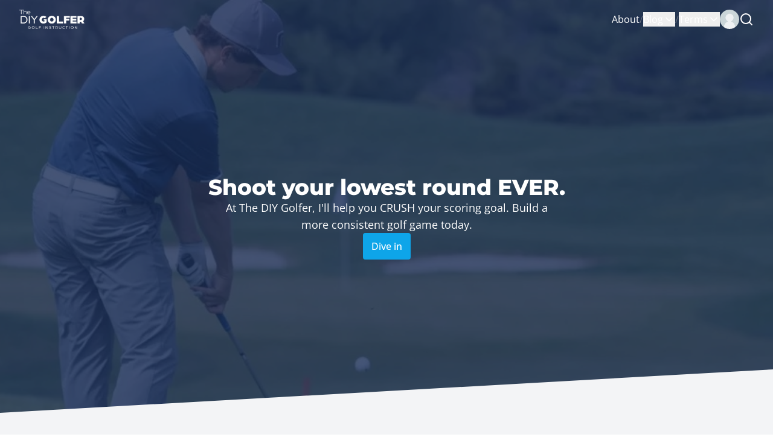

--- FILE ---
content_type: text/html; charset=utf-8
request_url: https://www.thediygolfer.com/
body_size: 11967
content:
<!DOCTYPE html>
<html lang="en-US" class="font-sans h-full">
  <head>

    <!--  General-->
    <title>The DIY Golfer</title>
    <meta name="description" content="At The DIY Golfer, I‘ll help you CRUSH your personal best. Build a more consistent golf game today. ⛳️">
    <meta name="viewport" content="width=device-width,initial-scale=1">
    <link rel="canonical" href="https://www.thediygolfer.com/">

    <!--  Favicon-->
    <link rel="icon" type="image/x-icon" href="/assets/favicon-63571df8.ico" />
    <link rel="icon" type="image/png" sizes="16x16" href="/assets/favicon-16x16-f10cdfc1.png">
    <link rel="icon" type="image/png" sizes="32x32" href="/assets/favicon-32x32-ac786da3.png">
    <link rel="apple-touch-icon" type="image/png" sizes="180x180" href="/assets/apple-touch-icon-c0536e68.png">
    <link rel="manifest" crossorigin="use-credentials" href="/assets/site-bbc508ca.webmanifest">

    <!--  OpenGraph-->
    <meta name="og:type" content="website">
    <meta name="og:locale" content="en-US">
    <meta name="og:site_name" content="The DIY Golfer">
    <meta name="og:url" content="https://www.thediygolfer.com/">
    <meta name="og:title" content="The DIY Golfer">
    <meta name="og:description" content="At The DIY Golfer, I‘ll help you CRUSH your personal best. Build a more consistent golf game today. ⛳️">
    <meta name="og:image" content="/assets/default-og-image-0455fe74.jpg">
    <meta name="og:image:width" content="1200">
    <meta name="og:image:height" content="630">

    <!--  Twitter-->
    <meta name="twitter:card" content="summary_large_image">
    <meta name="twitter:title" content="The DIY Golfer">
    <meta name="twitter:description" content="At The DIY Golfer, I‘ll help you CRUSH your personal best. Build a more consistent golf game today. ⛳️">
    <meta name="twitter:image" content="/assets/default-og-image-0455fe74.jpg">

    <meta name="csrf-param" content="authenticity_token" />
<meta name="csrf-token" content="tAhtTChKX0kci-c2FmCGVUDECEss8lieY20E4vk35nzbYIkFEjQrTo_DNlwZS59VLhdnDK61ETfw-bCdbLYegg" />
    

    <link rel="stylesheet" href="/assets/tailwind-1eb76b05.css" data-turbo-track="reload" />
<link rel="stylesheet" href="/assets/open-sans-font-537c1742.css" data-turbo-track="reload" />
<link rel="stylesheet" href="/assets/montserrat-font-e6d151c2.css" data-turbo-track="reload" />
    <link rel="stylesheet" href="/assets/application-c2cd8c57.css" data-turbo-track="reload" />
    

    <script type="importmap" data-turbo-track="reload">{
  "imports": {
    "application": "/assets/application-bfcdf840.js",
    "@hotwired/turbo-rails": "/assets/turbo.min-c1e82531.js",
    "@hotwired/stimulus": "/assets/stimulus.min-4b1e420e.js",
    "@hotwired/stimulus-loading": "/assets/stimulus-loading-1fc53fe7.js",
    "controllers/application": "/assets/controllers/application-3affb389.js",
    "controllers/hello_controller": "/assets/controllers/hello_controller-708796bd.js",
    "controllers": "/assets/controllers/index-c3f5d3c4.js",
    "controllers/menu_controller": "/assets/controllers/menu_controller-9c15305e.js",
    "controllers/modal_controller": "/assets/controllers/modal_controller-15c384c8.js",
    "controllers/practice_plan_controller": "/assets/controllers/practice_plan_controller-4b879a3d.js",
    "controllers/removal_controller": "/assets/controllers/removal_controller-158d21ed.js",
    "controllers/table_of_contents_controller": "/assets/controllers/table_of_contents_controller-d92c4aad.js",
    "controllers/tabs_controller": "/assets/controllers/tabs_controller-32c6f19b.js"
  }
}</script>
<link rel="modulepreload" href="/assets/application-bfcdf840.js">
<link rel="modulepreload" href="/assets/turbo.min-c1e82531.js">
<link rel="modulepreload" href="/assets/stimulus.min-4b1e420e.js">
<link rel="modulepreload" href="/assets/stimulus-loading-1fc53fe7.js">
<link rel="modulepreload" href="/assets/controllers/application-3affb389.js">
<link rel="modulepreload" href="/assets/controllers/hello_controller-708796bd.js">
<link rel="modulepreload" href="/assets/controllers/index-c3f5d3c4.js">
<link rel="modulepreload" href="/assets/controllers/menu_controller-9c15305e.js">
<link rel="modulepreload" href="/assets/controllers/modal_controller-15c384c8.js">
<link rel="modulepreload" href="/assets/controllers/practice_plan_controller-4b879a3d.js">
<link rel="modulepreload" href="/assets/controllers/removal_controller-158d21ed.js">
<link rel="modulepreload" href="/assets/controllers/table_of_contents_controller-d92c4aad.js">
<link rel="modulepreload" href="/assets/controllers/tabs_controller-32c6f19b.js">
<script type="module">import "application"</script>

    <script src="https://analytics.linkslogic.dev/js/script.js" defer="defer" data-domain="thediygolfer.com"></script>

    <meta name="turbo-refresh-method" content="morph"><meta name="turbo-refresh-scroll" content="preserve">
  </head>
  <body class="h-full overflow-y-auto relative">
    

    

    <turbo-frame id="drawer"></turbo-frame>

    <div class="bg-gray-100">
  
<header class="relative overflow-hidden" style="background:linear-gradient(rgba(24, 43, 84, 0.8), rgba(24, 43, 84, 0.8)), url(&#39;/assets/homepage-hero-c604d5c9.jpeg&#39;) center/cover no-repeat;transition:background 0.3s, border-radius 0.3s, opacity 0.3s;filter:brightness(100%) contrast(100%) saturate(100%) blur(0px) hue-rotate(0deg)">
  <div class="absolute bottom-0 left-0 z-10 h-full w-full pointer-events-none" style="background-image: url('data:image/svg+xml;utf8,<svg xmlns=&quot;http://www.w3.org/2000/svg&quot; viewBox=&quot;0 0 100 100&quot; preserveAspectRatio=&quot;none&quot;><polygon points=&quot;-50,100 100,85 100,100&quot; fill=&quot;%23f3f4f6&quot;/></svg>');"></div>

  <div class="px-3 lg:px-8 absolute inset-x-0 top-0 h-16 w-full z-20">
    <nav data-id="primary-nav" class="mx-auto flex h-full max-w-screen-2xl items-center justify-between z-50">
  <a class="text-white lg:hidden" href="/search?return_to=%2F">
    <svg aria-hidden="true" width="24" height="24" viewBox="0 0 24 24" fill="none" stroke="currentColor" stroke-width="2" stroke-linecap="round" stroke-linejoin="round"><path d="m21 21-4.34-4.34"></path><circle cx="11" cy="11" r="8"></circle></svg>
</a>
  <a href="/">
    <img alt="The DIY Golfer Logo" class="h-8 shrink-0" src="/assets/nav-logo-6221f18e.png" />
</a>
  <div data-id="mobile-menu" data-controller="menu" class="flex items-center lg:hidden">
    <button data-menu-target="button">
      <svg aria-hidden="true" width="24" height="24" viewBox="0 0 24 24" fill="none" stroke="currentColor" stroke-width="2" stroke-linecap="round" stroke-linejoin="round" class="text-white"><path d="M4 12h16"></path><path d="M4 18h16"></path><path d="M4 6h16"></path></svg>
    </button>

    <div data-menu-target="content" class="fixed inset-0 z-50 hidden h-full bg-white divide-y-2 divide-navy-950 overflow-y-auto">
      <div class="flex items-center justify-between p-5 sticky top-0 bg-white">
        <h2>Menu</h2>
        <button class="rounded-lg border border-transparent p-1.5 hover:border-gray-500" data-action="menu#close">
          <svg aria-hidden="true" width="24" height="24" viewBox="0 0 24 24" fill="none" stroke="currentColor" stroke-width="2" stroke-linecap="round" stroke-linejoin="round" class="text-gray-500"><path d="M18 6 6 18"></path><path d="m6 6 12 12"></path></svg>
        </button>
      </div>

      <ul class="p-3">
        <li class="rounded-lg border border-transparent p-2 group">
          <a class="flex items-center justify-between text-navy-950" data-action="click-&gt;menu#close" href="/about">
            About
            <svg aria-hidden="true" width="24" height="24" viewBox="0 0 24 24" fill="none" stroke="currentColor" stroke-width="2" stroke-linecap="round" stroke-linejoin="round" class="text-navy-950 hidden group-hover:inline"><path d="M5 12h14"></path><path d="m12 5 7 7-7 7"></path></svg>
</a>        </li>

        <li class="rounded-lg border border-transparent p-2 group">
          <a class="flex items-center justify-between text-navy-950" data-action="click-&gt;menu#close" href="/blog">
            Blog
            <svg aria-hidden="true" width="24" height="24" viewBox="0 0 24 24" fill="none" stroke="currentColor" stroke-width="2" stroke-linecap="round" stroke-linejoin="round" class="text-navy-950 hidden group-hover:inline"><path d="M5 12h14"></path><path d="m12 5 7 7-7 7"></path></svg>
</a>        </li>

        <li class="rounded-lg border border-transparent p-2 group">
          <a class="flex items-center justify-between text-navy-950" data-action="click-&gt;menu#close" href="/golf-terms">
            Terms
            <svg aria-hidden="true" width="24" height="24" viewBox="0 0 24 24" fill="none" stroke="currentColor" stroke-width="2" stroke-linecap="round" stroke-linejoin="round" class="text-navy-950 hidden group-hover:inline"><path d="M5 12h14"></path><path d="m12 5 7 7-7 7"></path></svg>
</a>        </li>


      </ul>

      <div class="p-5 space-y-5">
          <div class="space-y-3">
            <p>Please sign in to view your courses and purchases.</p>
            <a class="w-full block btn btn--primary" href="/sign_in">Login</a>
          </div>
      </div>

    </div>
  </div>

  <div class="hidden gap-6 lg:flex lg:items-center">
    <ul class="flex h-full items-center gap-5">
      <li>
        <a class="text-white" href="/about">About</a>
      </li>
      <span class="text-gray-500">/</span>

      
<li>
  <div data-controller="menu" class="relative">
    <button class="text-white hover:text-sky-500 flex items-center gap-2" data-menu-target="button">
      <span>Blog</span>
      <svg aria-hidden="true" width="24" height="24" viewBox="0 0 24 24" fill="none" stroke="currentColor" stroke-width="2" stroke-linecap="round" stroke-linejoin="round" class="w-5 h-5"><path d="m6 9 6 6 6-6"></path></svg>
</button>    <div data-menu-target="content" class="absolute top-8 right-0 z-[60] hidden border-2 bg-white rounded-lg shadow border-navy-950">
      
        <div class="w-[600px] divide-y-2 divide-navy-950">
  <div class="space-y-2 p-6">
    <div>
      <p class="font-light uppercase text-sm">elevate your game</p>
      <h3>The DIY Golfer Blog</h3>
    </div>

    <p>
      Learn the "why" behind the game of golf.
    </p>
  </div>

  <div class="lg:max-h-[400px] lg:overflow-auto p-6 bg-gray-50 space-y-8">

    <div>
      <h4 class="mb-4">Golf Swing Positions</h4>
      <div class="grid grid-cols-2 gap-4 hover:text-sky-600">
          <a class="text-navy-950" href="/swing-positions/address-p1">Address (P1)</a>
          <a class="text-navy-950" href="/swing-positions/takeaway-p2">Takeaway (P2)</a>
          <a class="text-navy-950" href="/swing-positions/mid-backswing-p3">Mid Backswing (P3)</a>
          <a class="text-navy-950" href="/swing-positions/top-of-swing-p4">Top of Swing (P4)</a>
          <a class="text-navy-950" href="/swing-positions/transition-p5">Transition (P5)</a>
          <a class="text-navy-950" href="/swing-positions/pre-impact-p6">Pre-Impact (P6)</a>
          <a class="text-navy-950" href="/swing-positions/impact-p7">Impact (P7)</a>
          <a class="text-navy-950" href="/swing-positions/release-p8">Release (P8)</a>
          <a class="text-navy-950" href="/swing-positions/follow-through-p9">Follow Through (P9)</a>
          <a class="text-navy-950" href="/swing-positions/finish-p10">Finish (P10)</a>
      </div>
    </div>

    <div class="min-h-[100px]">
      <h4 class="mb-4">Categories</h4>
      <div class="grid lg:grid-cols-2 gap-4 hover:text-sky-600">
          <a class="text-navy-950" href="/categories/golf-terms">Golf Terms (126)</a>
          <a class="text-navy-950" href="/categories/golf-instruction">Golf Instruction (111)</a>
          <a class="text-navy-950" href="/categories/golf-equipment">Golf Equipment (95)</a>
          <a class="text-navy-950" href="/categories/golf-accessories">Accessories and Gear (48)</a>
          <a class="text-navy-950" href="/categories/golf-drills">Golf Drills (26)</a>
          <a class="text-navy-950" href="/categories/swing-positions">Golf Swing Positions (10)</a>
          <a class="text-navy-950" href="/categories/golf-statistics">Golf Statistics (7)</a>
          <a class="text-navy-950" href="/categories/golf-fitness">Golf Fitness (1)</a>
      </div>
    </div>

    <div class="min-h-[200px]">
      <h4 class="mb-4">Topics</h4>
      <div class="grid lg:grid-cols-2 gap-4 hover:text-sky-600">
          <a class="text-navy-950" href="/tags/beginners">Beginners (29)</a>
          <a class="text-navy-950" href="/tags/data-driven-golf">Data-Driven Golf (16)</a>
          <a class="text-navy-950" href="/tags/diy-projects">DIY Projects (12)</a>
          <a class="text-navy-950" href="/tags/golf-tips">Golf Tips (8)</a>
          <a class="text-navy-950" href="/tags/competitive-golf">Competitive Golf (7)</a>
          <a class="text-navy-950" href="/tags/tiger-woods">Tiger Woods (7)</a>
          <a class="text-navy-950" href="/tags/impact">Impact (5)</a>
          <a class="text-navy-950" href="/tags/golf-swing-philosophies">Swing Philosophies (4)</a>
          <a class="text-navy-950" href="/tags/breaking-80">Breaking 80 (4)</a>
          <a class="text-navy-950" href="/tags/the-golfing-machine">The Golfing Machine (4)</a>
          <a class="text-navy-950" href="/tags/slice-fix">Slice Fix (4)</a>
          <a class="text-navy-950" href="/tags/takeaway">Takeaway (4)</a>
          <a class="text-navy-950" href="/tags/breaking-90">Breaking 90 (4)</a>
          <a class="text-navy-950" href="/tags/golf-nerds">Golf Nerds (4)</a>
          <a class="text-navy-950" href="/tags/winter-golf">Winter Golf (3)</a>
          <a class="text-navy-950" href="/tags/breaking-100">Breaking 100 (2)</a>
          <a class="text-navy-950" href="/tags/release">Release (1)</a>
          <a class="text-navy-950" href="/tags/top-of-swing">Top of Swing (1)</a>
          <a class="text-navy-950" href="/tags/golf-video-analysis">Golf Video Analysis (1)</a>
      </div>
    </div>
  </div>

  <div class="flex text-center gap-3 p-6">
    <a class="w-full btn btn--primary" href="/blog">All Posts</a>
  </div>
</div>

    </div>
  </div>
</li>      <span class="text-gray-500">/</span>

      
<li>
  <div data-controller="menu" class="relative">
    <button class="text-white hover:text-sky-500 flex items-center gap-2" data-menu-target="button">
      <span>Terms</span>
      <svg aria-hidden="true" width="24" height="24" viewBox="0 0 24 24" fill="none" stroke="currentColor" stroke-width="2" stroke-linecap="round" stroke-linejoin="round" class="w-5 h-5"><path d="m6 9 6 6 6-6"></path></svg>
</button>    <div data-menu-target="content" class="absolute top-8 right-0 z-[60] hidden border-2 bg-white rounded-lg shadow border-navy-950">
      
        <div class="w-[650px] divide-y-2 divide-navy-950">
  <div class="p-6 space-y-2">
    <div>
      <p class="text-sm font-light uppercase">learn the game of golf</p>
      <h3>Golf Terms</h3>
    </div>

    <p>
      From golf slang to scoring terminology, you&rsquo;ll find everything you
      need to know about golf with my comprehensive terms glossary.
    </p>
  </div>

  <div class="relative lg:max-h-[500px] lg:overflow-scroll bg-gray-50 min-h-[500px]">
    <ul>
        <li class="mb-6">
          <h5 class="sticky p-6 bg-white top-0 font-display mb-4 text-2xl font-black uppercase border-b border-b-navy-950">A</h5>

          <ul class="grid grid-cols-2 gap-8 px-5">
              <li>
                <a class="text-gray-900 hover:text-sky-500" href="/golf-terms/all-square">All Square</a>
              </li>
              <li>
                <a class="text-gray-900 hover:text-sky-500" href="/golf-terms/alternate-shot">Alternate Shot</a>
              </li>
              <li>
                <a class="text-gray-900 hover:text-sky-500" href="/golf-terms/aggregate-score">Aggregate Score</a>
              </li>
              <li>
                <a class="text-gray-900 hover:text-sky-500" href="/golf-terms/aeration">Aeration</a>
              </li>
              <li>
                <a class="text-gray-900 hover:text-sky-500" href="/golf-terms/ace">Ace</a>
              </li>
              <li>
                <a class="text-gray-900 hover:text-sky-500" href="/golf-terms/amateur-golfer">Amateur Golfer</a>
              </li>
              <li>
                <a class="text-gray-900 hover:text-sky-500" href="/golf-terms/away">Away</a>
              </li>
              <li>
                <a class="text-gray-900 hover:text-sky-500" href="/golf-terms/approach-shot">Approach Shot</a>
              </li>
              <li>
                <a class="text-gray-900 hover:text-sky-500" href="/golf-terms/apron">Apron</a>
              </li>
              <li>
                <a class="text-gray-900 hover:text-sky-500" href="/golf-terms/anchoring">Anchoring</a>
              </li>
              <li>
                <a class="text-gray-900 hover:text-sky-500" href="/golf-terms/albatross">Albatross</a>
              </li>
              <li>
                <a class="text-gray-900 hover:text-sky-500" href="/golf-terms/alignment">Alignment</a>
              </li>
              <li>
                <a class="text-gray-900 hover:text-sky-500" href="/golf-terms/army-golf">Army Golf</a>
              </li>
              <li>
                <a class="text-gray-900 hover:text-sky-500" href="/golf-terms/attend-the-flag">Attend the flag</a>
              </li>
              <li>
                <a class="text-gray-900 hover:text-sky-500" href="/golf-terms/aimpoint">Aimpoint</a>
              </li>
              <li>
                <a class="text-gray-900 hover:text-sky-500" href="/golf-terms/address">Address</a>
              </li>
              <li>
                <a class="text-gray-900 hover:text-sky-500" href="/golf-terms/acey-ducey">Acey Ducey</a>
              </li>
              <li>
                <a class="text-gray-900 hover:text-sky-500" href="/golf-terms/arnold-palmer">Arnold Palmer</a>
              </li>
          </ul>
        </li>
        <li class="mb-6">
          <h5 class="sticky p-6 bg-white top-0 font-display mb-4 text-2xl font-black uppercase border-b border-b-navy-950">B</h5>

          <ul class="grid grid-cols-2 gap-8 px-5">
              <li>
                <a class="text-gray-900 hover:text-sky-500" href="/golf-terms/bogey">Bogey</a>
              </li>
              <li>
                <a class="text-gray-900 hover:text-sky-500" href="/golf-terms/blow-up-hole">Blow Up Hole</a>
              </li>
              <li>
                <a class="text-gray-900 hover:text-sky-500" href="/golf-terms/birdie">Birdie</a>
              </li>
              <li>
                <a class="text-gray-900 hover:text-sky-500" href="/golf-terms/bermuda-grass">Bermuda Grass</a>
              </li>
              <li>
                <a class="text-gray-900 hover:text-sky-500" href="/golf-terms/bent-grass">Bent Grass</a>
              </li>
              <li>
                <a class="text-gray-900 hover:text-sky-500" href="/golf-terms/bunker">Bunker</a>
              </li>
              <li>
                <a class="text-gray-900 hover:text-sky-500" href="/golf-terms/ball-striking-golf">Ball Striking</a>
              </li>
              <li>
                <a class="text-gray-900 hover:text-sky-500" href="/golf-terms/big-ball-first">Big Ball First</a>
              </li>
              <li>
                <a class="text-gray-900 hover:text-sky-500" href="/golf-terms/backswing">Backswing</a>
              </li>
              <li>
                <a class="text-gray-900 hover:text-sky-500" href="/golf-terms/bingo-bango-bongo">Bingo Bango Bongo</a>
              </li>
              <li>
                <a class="text-gray-900 hover:text-sky-500" href="/golf-terms/bladed-shot">Bladed Shot</a>
              </li>
              <li>
                <a class="text-gray-900 hover:text-sky-500" href="/golf-terms/bump-and-run">Bump and Run</a>
              </li>
          </ul>
        </li>
        <li class="mb-6">
          <h5 class="sticky p-6 bg-white top-0 font-display mb-4 text-2xl font-black uppercase border-b border-b-navy-950">C</h5>

          <ul class="grid grid-cols-2 gap-8 px-5">
              <li>
                <a class="text-gray-900 hover:text-sky-500" href="/golf-terms/caddie">Caddie</a>
              </li>
              <li>
                <a class="text-gray-900 hover:text-sky-500" href="/golf-terms/chip-shot">Chip Shot</a>
              </li>
              <li>
                <a class="text-gray-900 hover:text-sky-500" href="/golf-terms/chunked-shot">Chunked Shot</a>
              </li>
              <li>
                <a class="text-gray-900 hover:text-sky-500" href="/golf-terms/chicago">Chicago</a>
              </li>
              <li>
                <a class="text-gray-900 hover:text-sky-500" href="/golf-terms/cart-path">Cart Path</a>
              </li>
              <li>
                <a class="text-gray-900 hover:text-sky-500" href="/golf-terms/chilly-dip">Chilly Dip</a>
              </li>
              <li>
                <a class="text-gray-900 hover:text-sky-500" href="/golf-terms/cut-shot">Cut Shot</a>
              </li>
              <li>
                <a class="text-gray-900 hover:text-sky-500" href="/golf-terms/chapman-system">Chapman System</a>
              </li>
              <li>
                <a class="text-gray-900 hover:text-sky-500" href="/golf-terms/course-rating">Course Rating</a>
              </li>
              <li>
                <a class="text-gray-900 hover:text-sky-500" href="/golf-terms/course-record">Course Record</a>
              </li>
          </ul>
        </li>
        <li class="mb-6">
          <h5 class="sticky p-6 bg-white top-0 font-display mb-4 text-2xl font-black uppercase border-b border-b-navy-950">D</h5>

          <ul class="grid grid-cols-2 gap-8 px-5">
              <li>
                <a class="text-gray-900 hover:text-sky-500" href="/golf-terms/dead-hands">Dead Hands</a>
              </li>
              <li>
                <a class="text-gray-900 hover:text-sky-500" href="/golf-terms/divot">Divot</a>
              </li>
              <li>
                <a class="text-gray-900 hover:text-sky-500" href="/golf-terms/double-bogey">Double Bogey</a>
              </li>
              <li>
                <a class="text-gray-900 hover:text-sky-500" href="/golf-terms/draw">Draw</a>
              </li>
              <li>
                <a class="text-gray-900 hover:text-sky-500" href="/golf-terms/driver">Driver</a>
              </li>
              <li>
                <a class="text-gray-900 hover:text-sky-500" href="/golf-terms/draw-shot">Draw Shot</a>
              </li>
          </ul>
        </li>
        <li class="mb-6">
          <h5 class="sticky p-6 bg-white top-0 font-display mb-4 text-2xl font-black uppercase border-b border-b-navy-950">E</h5>

          <ul class="grid grid-cols-2 gap-8 px-5">
              <li>
                <a class="text-gray-900 hover:text-sky-500" href="/golf-terms/eagle">Eagle</a>
              </li>
          </ul>
        </li>
        <li class="mb-6">
          <h5 class="sticky p-6 bg-white top-0 font-display mb-4 text-2xl font-black uppercase border-b border-b-navy-950">F</h5>

          <ul class="grid grid-cols-2 gap-8 px-5">
              <li>
                <a class="text-gray-900 hover:text-sky-500" href="/golf-terms/fade">Fade</a>
              </li>
              <li>
                <a class="text-gray-900 hover:text-sky-500" href="/golf-terms/flop-shot">Flop Shot</a>
              </li>
              <li>
                <a class="text-gray-900 hover:text-sky-500" href="/golf-terms/flat-stick">Flat Stick</a>
              </li>
              <li>
                <a class="text-gray-900 hover:text-sky-500" href="/golf-terms/fescue">Fescue</a>
              </li>
              <li>
                <a class="text-gray-900 hover:text-sky-500" href="/golf-terms/free-drop">Free Drop</a>
              </li>
              <li>
                <a class="text-gray-900 hover:text-sky-500" href="/golf-terms/foot-wedge">Foot Wedge</a>
              </li>
              <li>
                <a class="text-gray-900 hover:text-sky-500" href="/golf-terms/fairway-wood">Fairway Wood</a>
              </li>
              <li>
                <a class="text-gray-900 hover:text-sky-500" href="/golf-terms/fringe">Fringe</a>
              </li>
              <li>
                <a class="text-gray-900 hover:text-sky-500" href="/golf-terms/fade-shot">Fade Shot</a>
              </li>
              <li>
                <a class="text-gray-900 hover:text-sky-500" href="/golf-terms/fore">Fore</a>
              </li>
              <li>
                <a class="text-gray-900 hover:text-sky-500" href="/golf-terms/fairway">Fairway</a>
              </li>
              <li>
                <a class="text-gray-900 hover:text-sky-500" href="/golf-terms/fourball">Fourball</a>
              </li>
          </ul>
        </li>
        <li class="mb-6">
          <h5 class="sticky p-6 bg-white top-0 font-display mb-4 text-2xl font-black uppercase border-b border-b-navy-950">G</h5>

          <ul class="grid grid-cols-2 gap-8 px-5">
              <li>
                <a class="text-gray-900 hover:text-sky-500" href="/golf-terms/go-to-shot">Go-to Shot</a>
              </li>
              <li>
                <a class="text-gray-900 hover:text-sky-500" href="/golf-terms/grounding-the-club">Grounding the club</a>
              </li>
              <li>
                <a class="text-gray-900 hover:text-sky-500" href="/golf-terms/green-in-regulation">GIR</a>
              </li>
              <li>
                <a class="text-gray-900 hover:text-sky-500" href="/golf-terms/glove">Glove</a>
              </li>
              <li>
                <a class="text-gray-900 hover:text-sky-500" href="/golf-terms/ground-under-repair">Ground Under Repair</a>
              </li>
              <li>
                <a class="text-gray-900 hover:text-sky-500" href="/golf-terms/gimme">Gimme</a>
              </li>
              <li>
                <a class="text-gray-900 hover:text-sky-500" href="/golf-terms/gruesomes">Gruesomes</a>
              </li>
          </ul>
        </li>
        <li class="mb-6">
          <h5 class="sticky p-6 bg-white top-0 font-display mb-4 text-2xl font-black uppercase border-b border-b-navy-950">H</h5>

          <ul class="grid grid-cols-2 gap-8 px-5">
              <li>
                <a class="text-gray-900 hover:text-sky-500" href="/golf-terms/handicap">Handicap</a>
              </li>
              <li>
                <a class="text-gray-900 hover:text-sky-500" href="/golf-terms/headcover">Headcover</a>
              </li>
              <li>
                <a class="text-gray-900 hover:text-sky-500" href="/golf-terms/hook">Hook</a>
              </li>
              <li>
                <a class="text-gray-900 hover:text-sky-500" href="/golf-terms/hole-in-one">Hole in One</a>
              </li>
              <li>
                <a class="text-gray-900 hover:text-sky-500" href="/golf-terms/high-low">High-Low</a>
              </li>
              <li>
                <a class="text-gray-900 hover:text-sky-500" href="/golf-terms/hitting-bombs">Hitting Bombs</a>
              </li>
              <li>
                <a class="text-gray-900 hover:text-sky-500" href="/golf-terms/hybrid">Hybrid</a>
              </li>
          </ul>
        </li>
        <li class="mb-6">
          <h5 class="sticky p-6 bg-white top-0 font-display mb-4 text-2xl font-black uppercase border-b border-b-navy-950">I</h5>

          <ul class="grid grid-cols-2 gap-8 px-5">
              <li>
                <a class="text-gray-900 hover:text-sky-500" href="/golf-terms/your-honor">It&#39;s your honor</a>
              </li>
              <li>
                <a class="text-gray-900 hover:text-sky-500" href="/golf-terms/iron">Iron</a>
              </li>
          </ul>
        </li>
        <li class="mb-6">
          <h5 class="sticky p-6 bg-white top-0 font-display mb-4 text-2xl font-black uppercase border-b border-b-navy-950">L</h5>

          <ul class="grid grid-cols-2 gap-8 px-5">
              <li>
                <a class="text-gray-900 hover:text-sky-500" href="/golf-terms/links-courses">Links Courses</a>
              </li>
              <li>
                <a class="text-gray-900 hover:text-sky-500" href="/golf-terms/lip-out">Lip Out</a>
              </li>
              <li>
                <a class="text-gray-900 hover:text-sky-500" href="/golf-terms/lost-ball">Lost Ball</a>
              </li>
              <li>
                <a class="text-gray-900 hover:text-sky-500" href="/golf-terms/lie">Lie</a>
              </li>
              <li>
                <a class="text-gray-900 hover:text-sky-500" href="/golf-terms/las-vegas">Las Vegas</a>
              </li>
          </ul>
        </li>
        <li class="mb-6">
          <h5 class="sticky p-6 bg-white top-0 font-display mb-4 text-2xl font-black uppercase border-b border-b-navy-950">M</h5>

          <ul class="grid grid-cols-2 gap-8 px-5">
              <li>
                <a class="text-gray-900 hover:text-sky-500" href="/golf-terms/match-play">Match Play</a>
              </li>
              <li>
                <a class="text-gray-900 hover:text-sky-500" href="/golf-terms/maxed-handicap">Maxed my Handicap</a>
              </li>
          </ul>
        </li>
        <li class="mb-6">
          <h5 class="sticky p-6 bg-white top-0 font-display mb-4 text-2xl font-black uppercase border-b border-b-navy-950">N</h5>

          <ul class="grid grid-cols-2 gap-8 px-5">
              <li>
                <a class="text-gray-900 hover:text-sky-500" href="/golf-terms/nassau">Nassau</a>
              </li>
          </ul>
        </li>
        <li class="mb-6">
          <h5 class="sticky p-6 bg-white top-0 font-display mb-4 text-2xl font-black uppercase border-b border-b-navy-950">O</h5>

          <ul class="grid grid-cols-2 gap-8 px-5">
              <li>
                <a class="text-gray-900 hover:text-sky-500" href="/golf-terms/out-of-bounds">Out of Bounds</a>
              </li>
              <li>
                <a class="text-gray-900 hover:text-sky-500" href="/golf-terms/on-a-rope">On a Rope</a>
              </li>
          </ul>
        </li>
        <li class="mb-6">
          <h5 class="sticky p-6 bg-white top-0 font-display mb-4 text-2xl font-black uppercase border-b border-b-navy-950">P</h5>

          <ul class="grid grid-cols-2 gap-8 px-5">
              <li>
                <a class="text-gray-900 hover:text-sky-500" href="/golf-terms/poa-annua-grass">Poa Annua Grass</a>
              </li>
              <li>
                <a class="text-gray-900 hover:text-sky-500" href="/golf-terms/par">Par</a>
              </li>
              <li>
                <a class="text-gray-900 hover:text-sky-500" href="/golf-terms/drive-for-show-putt-for-dough">&quot;Putt for dough&quot;</a>
              </li>
              <li>
                <a class="text-gray-900 hover:text-sky-500" href="/golf-terms/pot-bunker">Pot Bunker</a>
              </li>
              <li>
                <a class="text-gray-900 hover:text-sky-500" href="/golf-terms/push-shot">Push Shot</a>
              </li>
              <li>
                <a class="text-gray-900 hover:text-sky-500" href="/golf-terms/putting-green">Putting Green</a>
              </li>
              <li>
                <a class="text-gray-900 hover:text-sky-500" href="/golf-terms/practice-green">Practice Green</a>
              </li>
              <li>
                <a class="text-gray-900 hover:text-sky-500" href="/golf-terms/peoria-system">Peoria System</a>
              </li>
              <li>
                <a class="text-gray-900 hover:text-sky-500" href="/golf-terms/plugged">Plugged</a>
              </li>
              <li>
                <a class="text-gray-900 hover:text-sky-500" href="/golf-terms/penalty-stroke">Penalty Stroke</a>
              </li>
              <li>
                <a class="text-gray-900 hover:text-sky-500" href="/golf-terms/pull-shot">Pull Shot</a>
              </li>
              <li>
                <a class="text-gray-900 hover:text-sky-500" href="/golf-terms/punch-shot">Punch Shot</a>
              </li>
              <li>
                <a class="text-gray-900 hover:text-sky-500" href="/golf-terms/pitch-shot">Pitch Shot</a>
              </li>
              <li>
                <a class="text-gray-900 hover:text-sky-500" href="/golf-terms/putting">Putting</a>
              </li>
              <li>
                <a class="text-gray-900 hover:text-sky-500" href="/golf-terms/pitch-mark">Pitch Mark</a>
              </li>
              <li>
                <a class="text-gray-900 hover:text-sky-500" href="/golf-terms/play-it-as-it-lies">Play it as it lies</a>
              </li>
              <li>
                <a class="text-gray-900 hover:text-sky-500" href="/golf-terms/provisional">Provisional</a>
              </li>
              <li>
                <a class="text-gray-900 hover:text-sky-500" href="/golf-terms/putter">Putter</a>
              </li>
          </ul>
        </li>
        <li class="mb-6">
          <h5 class="sticky p-6 bg-white top-0 font-display mb-4 text-2xl font-black uppercase border-b border-b-navy-950">R</h5>

          <ul class="grid grid-cols-2 gap-8 px-5">
              <li>
                <a class="text-gray-900 hover:text-sky-500" href="/golf-terms/rough">Rough</a>
              </li>
              <li>
                <a class="text-gray-900 hover:text-sky-500" href="/golf-terms/round-robin">Round Robin</a>
              </li>
              <li>
                <a class="text-gray-900 hover:text-sky-500" href="/golf-terms/rangefinder">Rangefinder</a>
              </li>
              <li>
                <a class="text-gray-900 hover:text-sky-500" href="/golf-terms/read-the-break">Read the Break</a>
              </li>
              <li>
                <a class="text-gray-900 hover:text-sky-500" href="/golf-terms/red-hazard">Red Hazard</a>
              </li>
          </ul>
        </li>
        <li class="mb-6">
          <h5 class="sticky p-6 bg-white top-0 font-display mb-4 text-2xl font-black uppercase border-b border-b-navy-950">S</h5>

          <ul class="grid grid-cols-2 gap-8 px-5">
              <li>
                <a class="text-gray-900 hover:text-sky-500" href="/golf-terms/strokes-gained">Strokes Gained</a>
              </li>
              <li>
                <a class="text-gray-900 hover:text-sky-500" href="/golf-terms/shamble">Shamble</a>
              </li>
              <li>
                <a class="text-gray-900 hover:text-sky-500" href="/golf-terms/stableford">Stableford</a>
              </li>
              <li>
                <a class="text-gray-900 hover:text-sky-500" href="/golf-terms/sixes">Sixes</a>
              </li>
              <li>
                <a class="text-gray-900 hover:text-sky-500" href="/golf-terms/shot-my-age">Shot my age</a>
              </li>
              <li>
                <a class="text-gray-900 hover:text-sky-500" href="/golf-terms/slice">Slice</a>
              </li>
              <li>
                <a class="text-gray-900 hover:text-sky-500" href="/golf-terms/skins">Skins</a>
              </li>
              <li>
                <a class="text-gray-900 hover:text-sky-500" href="/golf-terms/soft-hands">Soft Hands</a>
              </li>
              <li>
                <a class="text-gray-900 hover:text-sky-500" href="/golf-terms/shotlink">ShotLink</a>
              </li>
              <li>
                <a class="text-gray-900 hover:text-sky-500" href="/golf-terms/slope-rating">Slope Rating</a>
              </li>
              <li>
                <a class="text-gray-900 hover:text-sky-500" href="/golf-terms/shank">Shank</a>
              </li>
              <li>
                <a class="text-gray-900 hover:text-sky-500" href="/golf-terms/scramble">Scramble</a>
              </li>
              <li>
                <a class="text-gray-900 hover:text-sky-500" href="/golf-terms/stinger">Stinger</a>
              </li>
              <li>
                <a class="text-gray-900 hover:text-sky-500" href="/golf-terms/stroke-play">Stroke Play</a>
              </li>
              <li>
                <a class="text-gray-900 hover:text-sky-500" href="/golf-terms/short-putt">Short Putt</a>
              </li>
              <li>
                <a class="text-gray-900 hover:text-sky-500" href="/golf-terms/starter">Starter</a>
              </li>
          </ul>
        </li>
        <li class="mb-6">
          <h5 class="sticky p-6 bg-white top-0 font-display mb-4 text-2xl font-black uppercase border-b border-b-navy-950">T</h5>

          <ul class="grid grid-cols-2 gap-8 px-5">
              <li>
                <a class="text-gray-900 hover:text-sky-500" href="/golf-terms/topped-shot">Topped Shot</a>
              </li>
              <li>
                <a class="text-gray-900 hover:text-sky-500" href="/golf-terms/tee-box">Tee Box</a>
              </li>
              <li>
                <a class="text-gray-900 hover:text-sky-500" href="/golf-terms/tee-shot">Tee Shot</a>
              </li>
              <li>
                <a class="text-gray-900 hover:text-sky-500" href="/golf-terms/tap-in">Tap In</a>
              </li>
              <li>
                <a class="text-gray-900 hover:text-sky-500" href="/golf-terms/texas-wedge">Texas Wedge</a>
              </li>
          </ul>
        </li>
        <li class="mb-6">
          <h5 class="sticky p-6 bg-white top-0 font-display mb-4 text-2xl font-black uppercase border-b border-b-navy-950">U</h5>

          <ul class="grid grid-cols-2 gap-8 px-5">
              <li>
                <a class="text-gray-900 hover:text-sky-500" href="/golf-terms/unplayable">Unplayable</a>
              </li>
              <li>
                <a class="text-gray-900 hover:text-sky-500" href="/golf-terms/up-and-down">Up and Down</a>
              </li>
          </ul>
        </li>
        <li class="mb-6">
          <h5 class="sticky p-6 bg-white top-0 font-display mb-4 text-2xl font-black uppercase border-b border-b-navy-950">W</h5>

          <ul class="grid grid-cols-2 gap-8 px-5">
              <li>
                <a class="text-gray-900 hover:text-sky-500" href="/golf-terms/whiff">Whiff</a>
              </li>
              <li>
                <a class="text-gray-900 hover:text-sky-500" href="/golf-terms/wolf">Wolf</a>
              </li>
              <li>
                <a class="text-gray-900 hover:text-sky-500" href="/golf-terms/wedge">Wedge</a>
              </li>
          </ul>
        </li>
        <li class="mb-6">
          <h5 class="sticky p-6 bg-white top-0 font-display mb-4 text-2xl font-black uppercase border-b border-b-navy-950">Y</h5>

          <ul class="grid grid-cols-2 gap-8 px-5">
              <li>
                <a class="text-gray-900 hover:text-sky-500" href="/golf-terms/yip">Yip</a>
              </li>
              <li>
                <a class="text-gray-900 hover:text-sky-500" href="/golf-terms/yellow-hazard">Yellow Hazard</a>
              </li>
          </ul>
        </li>
        <li class="mb-6">
          <h5 class="sticky p-6 bg-white top-0 font-display mb-4 text-2xl font-black uppercase border-b border-b-navy-950">Z</h5>

          <ul class="grid grid-cols-2 gap-8 px-5">
              <li>
                <a class="text-gray-900 hover:text-sky-500" href="/golf-terms/zoysia-grass">Zoysia Grass</a>
              </li>
          </ul>
        </li>
    </ul>
  </div>

  <div class="p-6 text-center">
    <a class="block w-full btn btn--primary" href="/golf-terms">All terms</a>
  </div>
</div>

    </div>
  </div>
</li>    </ul>

    <div data-id="profile-menu" data-controller="menu" class="relative hidden items-center lg:flex">
      <button data-menu-target="button">
        <img alt="Profile" class="w-8 h-8 rounded-full hover:opacity-90 shrink-0" src="/assets/profile-placeholder-4211b386.png" />
      </button>

      <div data-menu-target="content" class="absolute top-10 right-0 z-40 hidden border-2 bg-white shadow shadow-navy-950 border-navy-950">
        <div class="divide-y-2 divide-navy-950 w-[350px]">
            <div class="p-6 space-y-3">
              <p>Please sign in to view your courses and purchases.</p>
              <a class="w-full block btn btn--primary" href="/sign_in">Login</a>
            </div>
        </div>
      </div>
    </div>

    <a class="hidden lg:inline text-white hover:text-sky-500" href="/search?return_to=%2F">
      <svg aria-hidden="true" width="24" height="24" viewBox="0 0 24 24" fill="none" stroke="currentColor" stroke-width="2" stroke-linecap="round" stroke-linejoin="round"><path d="m21 21-4.34-4.34"></path><circle cx="11" cy="11" r="8"></circle></svg>
</a>
  </div>
</nav>
  </div>

  <div class="py-20 px-3 min-h-screen flex flex-col items-center justify-center text-center gap-4 relative z-10">
    <h1 class="text-white">Shoot your lowest round EVER.</h1>
    <p class="sm:max-w-[550px] text-white text-lg">At The DIY Golfer, I&#39;ll help you CRUSH your scoring goal. Build a more consistent golf game today.</p>
    <a class="btn btn--primary-dark" href="#start">Dive in</a>
  </div>
</header>

  <div class="mx-auto max-w-screen-xl px-2 lg:px-3">
    <section id="start" class="scroll-mt-20">
  <div class="rounded-full border-4 border-navy-950 lg:h-[100px] lg:w-[100px] h-[80px] w-[80px] mb-4 mt-12 mx-auto shadow-xl">
    <img alt="Zach profile photo" class="rounded-full h-full w-full border-2 border-white" src="/assets/zach-golf-avatar-12df4992.jpeg" />
  </div>
  <h2 class="my-8 text-center text-3xl">Hey, I'm Zach.</h2>
  <p class="mx-auto lg:text-lg !leading-10 my-12 max-w-full text-center sm:max-w-[650px]">
    I am a former D1 collegiate golfer, creator of The DIY Golfer, and
    avid student of golf. I'm here to share what I've
    learned to help you shoot your lowest score ever! Select your skill
    level below to get started. More
    <a class="my-4 text-sky-500 underline" href="/about">about me here.</a>
  </p>
  <div class="max-w-screen-xl mx-auto w-[110px]">
    <img src="/assets/homepage-line-a0bdd062.svg" />
  </div>
</section>
    
<section class="mt-24">
  <h2 class="mb-8 text-center text-3xl">Select Your Skill Level</h2><p class="mx-auto mb-12 max-w-full text-center sm:max-w-[650px]">Choose your current skill level to see tailored content and tips to improve your game.</p>

  <div data-controller="tabs" class="max-w-screen-xl mx-auto">
    <div class="flex border-b-2 border-navy-950">
      <button data-tabs-target="tab" data-action="click->tabs#select" class="flex-1 py-3 px-4 text-center text-gray-500 cursor-pointer transition-colors hover:text-navy-950" data-selected-class="font-bold !text-navy-950 bg-white border-x-2 border-t-2 rounded-t-lg border-navy-950">Beginners</button>
      <button data-tabs-target="tab" data-action="click->tabs#select" class="flex-1 py-3 px-4 text-center text-gray-500 cursor-pointer transition-colors hover:text-navy-950" data-selected-class="font-bold !text-navy-950 bg-white border-x-2 border-t-2 rounded-t-lg border-navy-950">Break 90</button>
      <button data-tabs-target="tab" data-action="click->tabs#select" class="flex-1 py-3 px-4 text-center text-gray-500 cursor-pointer transition-colors hover:text-navy-950" data-selected-class="font-bold !text-navy-950 bg-white border-x-2 border-t-2 rounded-t-lg border-navy-950">Break 80</button>
    </div>
    <div class="mt-12">
      <div data-tabs-target="content" class="grid grid-cols-1 md:grid-cols-3 gap-6">
          

<div class="not-prose bg-white border-b-4 border-navy-950 group flex flex-col border-2 rounded-lg transform transition duration-300 hover:scale-102">
  <div class="shrink-0 relative border-navy-950 h-48 ">
      <img class="absolute inset-0 w-full h-full object-cover rounded-tl-md rounded-tr-md lg:rounded-tl-md lg:rounded-tr-md" src="https://cdn.sanity.io/images/2htn0fq6/production/e4896384c82c4c5e05731d4523345c570bc879b6-5184x2916.jpg?auto=format&amp;fit=max&amp;w=500" />

    <div class="group-hover:hidden absolute inset-0 w-full h-full text-white bg-navy-950/40 hidden lg:flex items-center justify-center">
      <span class="text-xl font-black">Article</span>
    </div>

  </div>


  <div class="flex-grow h-full">
    <div class="divide-y divide-navy-950 flex flex-col justify-between gap-4 h-full">
      <div class="space-y-2 p-5">
        <a class="flex text-navy-950 justify-between items-center w-full" data-turbo-frame="_top" href="/blog/golf-for-beginners">
          <span class="font-bold">Golf for Beginners: A 7-Step Quickstart Guide</span>
</a>
        <p>New to golf?  In this 7-Step guide, I&#39;ll teach you everything you need to know and what you need to buy to get started in golf.</p>
      </div>

      <a class="p-5 flex text-navy-950 group hover:font-bold hover:no-underline items-center justify-between gap-2 rounded-br-lg" data-turbo-frame="_top" href="/blog/golf-for-beginners">
        <span>Read more</span>
        <svg aria-hidden="true" width="24" height="24" viewBox="0 0 24 24" fill="none" stroke="currentColor" stroke-width="2" stroke-linecap="round" stroke-linejoin="round" class="w-5 h-5 text-gray-500 group-hover:text-navy-950"><path d="M5 12h14"></path><path d="m12 5 7 7-7 7"></path></svg>
</a>    </div>
  </div>
</div>
          

<div class="not-prose bg-white border-b-4 border-navy-950 group flex flex-col border-2 rounded-lg transform transition duration-300 hover:scale-102">
  <div class="shrink-0 relative border-navy-950 h-48 ">
      <img class="absolute inset-0 w-full h-full object-cover rounded-tl-md rounded-tr-md lg:rounded-tl-md lg:rounded-tr-md" src="https://cdn.sanity.io/images/2htn0fq6/production/e808f72567cd301267113adcaad0410d25e6a805-1280x720.png?auto=format&amp;fit=max&amp;w=500" />

    <div class="group-hover:hidden absolute inset-0 w-full h-full text-white bg-navy-950/40 hidden lg:flex items-center justify-center">
      <span class="text-xl font-black">Newsletter</span>
    </div>

  </div>


  <div class="flex-grow h-full">
    <div class="divide-y divide-navy-950 flex flex-col justify-between gap-4 h-full">
      <div class="space-y-2 p-5">
        <a class="flex text-navy-950 justify-between items-center w-full" data-turbo-frame="_top" href="/newsletter/should-you-take-divot-golf">
          <span class="font-bold">Should you Take a Divot in Golf?</span>
</a>
        <p>The pros take divots. But should amateurs do the same, and if so, how?</p>
      </div>

      <a class="p-5 flex text-navy-950 group hover:font-bold hover:no-underline items-center justify-between gap-2 rounded-br-lg" data-turbo-frame="_top" href="/newsletter/should-you-take-divot-golf">
        <span>Read more</span>
        <svg aria-hidden="true" width="24" height="24" viewBox="0 0 24 24" fill="none" stroke="currentColor" stroke-width="2" stroke-linecap="round" stroke-linejoin="round" class="w-5 h-5 text-gray-500 group-hover:text-navy-950"><path d="M5 12h14"></path><path d="m12 5 7 7-7 7"></path></svg>
</a>    </div>
  </div>
</div>
          

<div class="not-prose bg-white border-b-4 border-navy-950 group flex flex-col border-2 rounded-lg transform transition duration-300 hover:scale-102">
  <div class="shrink-0 relative border-navy-950 h-48 ">
      <img class="absolute inset-0 w-full h-full object-cover rounded-tl-md rounded-tr-md lg:rounded-tl-md lg:rounded-tr-md" src="https://cdn.sanity.io/images/2htn0fq6/production/c27d158176c3826cb25cac2bad131edc8b2193bd-1280x720.png?auto=format&amp;fit=max&amp;w=500" />

    <div class="group-hover:hidden absolute inset-0 w-full h-full text-white bg-navy-950/40 hidden lg:flex items-center justify-center">
      <span class="text-xl font-black">Newsletter</span>
    </div>

  </div>


  <div class="flex-grow h-full">
    <div class="divide-y divide-navy-950 flex flex-col justify-between gap-4 h-full">
      <div class="space-y-2 p-5">
        <a class="flex text-navy-950 justify-between items-center w-full" data-turbo-frame="_top" href="/newsletter/why-play-golf">
          <span class="font-bold">Why Play Golf? A Guide for the Beginner, Skeptic, or Hater</span>
</a>
        <p>Is golf worth the hype?  To the beginner, the skeptic, and the hater, here are my favorite parts about this game.</p>
      </div>

      <a class="p-5 flex text-navy-950 group hover:font-bold hover:no-underline items-center justify-between gap-2 rounded-br-lg" data-turbo-frame="_top" href="/newsletter/why-play-golf">
        <span>Read more</span>
        <svg aria-hidden="true" width="24" height="24" viewBox="0 0 24 24" fill="none" stroke="currentColor" stroke-width="2" stroke-linecap="round" stroke-linejoin="round" class="w-5 h-5 text-gray-500 group-hover:text-navy-950"><path d="M5 12h14"></path><path d="m12 5 7 7-7 7"></path></svg>
</a>    </div>
  </div>
</div>
      </div>
      <div data-tabs-target="content" class="grid grid-cols-1 md:grid-cols-3 gap-6">
          

<div class="not-prose bg-white border-b-4 border-navy-950 group flex flex-col border-2 rounded-lg transform transition duration-300 hover:scale-102">
  <div class="shrink-0 relative border-navy-950 h-48 ">
      <img class="absolute inset-0 w-full h-full object-cover rounded-tl-md rounded-tr-md lg:rounded-tl-md lg:rounded-tr-md" src="https://cdn.sanity.io/images/2htn0fq6/production/30ea6aba97940ecb9e3eb8fed618cf257f35d15b-1280x720.jpg?auto=format&amp;fit=max&amp;w=500" />

    <div class="group-hover:hidden absolute inset-0 w-full h-full text-white bg-navy-950/40 hidden lg:flex items-center justify-center">
      <span class="text-xl font-black">Newsletter</span>
    </div>

  </div>


  <div class="flex-grow h-full">
    <div class="divide-y divide-navy-950 flex flex-col justify-between gap-4 h-full">
      <div class="space-y-2 p-5">
        <a class="flex text-navy-950 justify-between items-center w-full" data-turbo-frame="_top" href="/newsletter/bogey-putts-easier-par-putts">
          <span class="font-bold">Why bogey putts are easier than par putts</span>
</a>
        <p>Ever noticed how it&#39;s a lot easier to make those bogey putts than the high-pressure par putts?  There&#39;s data to suggest why, and you might be surprised.</p>
      </div>

      <a class="p-5 flex text-navy-950 group hover:font-bold hover:no-underline items-center justify-between gap-2 rounded-br-lg" data-turbo-frame="_top" href="/newsletter/bogey-putts-easier-par-putts">
        <span>Read more</span>
        <svg aria-hidden="true" width="24" height="24" viewBox="0 0 24 24" fill="none" stroke="currentColor" stroke-width="2" stroke-linecap="round" stroke-linejoin="round" class="w-5 h-5 text-gray-500 group-hover:text-navy-950"><path d="M5 12h14"></path><path d="m12 5 7 7-7 7"></path></svg>
</a>    </div>
  </div>
</div>
          

<div class="not-prose bg-white border-b-4 border-navy-950 group flex flex-col border-2 rounded-lg transform transition duration-300 hover:scale-102">
  <div class="shrink-0 relative border-navy-950 h-48 ">
      <img class="absolute inset-0 w-full h-full object-cover rounded-tl-md rounded-tr-md lg:rounded-tl-md lg:rounded-tr-md" src="https://cdn.sanity.io/images/2htn0fq6/production/ac76fb556325c3f2bde2dd4a4b7ee94212582f1a-5184x2916.jpg?auto=format&amp;fit=max&amp;w=500" />

    <div class="group-hover:hidden absolute inset-0 w-full h-full text-white bg-navy-950/40 hidden lg:flex items-center justify-center">
      <span class="text-xl font-black">Article</span>
    </div>

  </div>


  <div class="flex-grow h-full">
    <div class="divide-y divide-navy-950 flex flex-col justify-between gap-4 h-full">
      <div class="space-y-2 p-5">
        <a class="flex text-navy-950 justify-between items-center w-full" data-turbo-frame="_top" href="/blog/5-reasons-why-you-cant-break-90">
          <span class="font-bold">Here are 5 Reasons why you struggle to Break 90 in Golf</span>
</a>
        <p>Most golfers never break 90 in their lives and for good reason; it&#39;s hard! As a former college golfer, here are some tips for breaking through this barrier!</p>
      </div>

      <a class="p-5 flex text-navy-950 group hover:font-bold hover:no-underline items-center justify-between gap-2 rounded-br-lg" data-turbo-frame="_top" href="/blog/5-reasons-why-you-cant-break-90">
        <span>Read more</span>
        <svg aria-hidden="true" width="24" height="24" viewBox="0 0 24 24" fill="none" stroke="currentColor" stroke-width="2" stroke-linecap="round" stroke-linejoin="round" class="w-5 h-5 text-gray-500 group-hover:text-navy-950"><path d="M5 12h14"></path><path d="m12 5 7 7-7 7"></path></svg>
</a>    </div>
  </div>
</div>
          

<div class="not-prose bg-white border-b-4 border-navy-950 group flex flex-col border-2 rounded-lg transform transition duration-300 hover:scale-102">
  <div class="shrink-0 relative border-navy-950 h-48 ">
      <img class="absolute inset-0 w-full h-full object-cover rounded-tl-md rounded-tr-md lg:rounded-tl-md lg:rounded-tr-md" src="https://cdn.sanity.io/images/2htn0fq6/production/6266878a0207f7467072fcd5d6ad21f3c4a1bf4d-4538x2552.jpg?auto=format&amp;fit=max&amp;w=500" />

    <div class="group-hover:hidden absolute inset-0 w-full h-full text-white bg-navy-950/40 hidden lg:flex items-center justify-center">
      <span class="text-xl font-black">Article</span>
    </div>

  </div>


  <div class="flex-grow h-full">
    <div class="divide-y divide-navy-950 flex flex-col justify-between gap-4 h-full">
      <div class="space-y-2 p-5">
        <a class="flex text-navy-950 justify-between items-center w-full" data-turbo-frame="_top" href="/blog/10-tips-for-breaking-90-faster">
          <span class="font-bold">How to Break 90 in Golf: 10 Tips to Transform Your Game</span>
</a>
        <p>Breaking 90 is no easy task.  As a former D1 college golfer, here are my top 10 tips to break through this scoring barrier.</p>
      </div>

      <a class="p-5 flex text-navy-950 group hover:font-bold hover:no-underline items-center justify-between gap-2 rounded-br-lg" data-turbo-frame="_top" href="/blog/10-tips-for-breaking-90-faster">
        <span>Read more</span>
        <svg aria-hidden="true" width="24" height="24" viewBox="0 0 24 24" fill="none" stroke="currentColor" stroke-width="2" stroke-linecap="round" stroke-linejoin="round" class="w-5 h-5 text-gray-500 group-hover:text-navy-950"><path d="M5 12h14"></path><path d="m12 5 7 7-7 7"></path></svg>
</a>    </div>
  </div>
</div>
      </div>
      <div data-tabs-target="content" class="grid grid-cols-1 md:grid-cols-3 gap-6">
          

<div class="not-prose bg-white border-b-4 border-navy-950 group flex flex-col border-2 rounded-lg transform transition duration-300 hover:scale-102">
  <div class="shrink-0 relative border-navy-950 h-48 ">
      <img class="absolute inset-0 w-full h-full object-cover rounded-tl-md rounded-tr-md lg:rounded-tl-md lg:rounded-tr-md" src="https://cdn.sanity.io/images/2htn0fq6/production/bde5b31fdd55a45a8bc3429b0f109944548dd10c-1280x720.jpg?auto=format&amp;fit=max&amp;w=500" />

    <div class="group-hover:hidden absolute inset-0 w-full h-full text-white bg-navy-950/40 hidden lg:flex items-center justify-center">
      <span class="text-xl font-black">Newsletter</span>
    </div>

  </div>


  <div class="flex-grow h-full">
    <div class="divide-y divide-navy-950 flex flex-col justify-between gap-4 h-full">
      <div class="space-y-2 p-5">
        <a class="flex text-navy-950 justify-between items-center w-full" data-turbo-frame="_top" href="/newsletter/stoplight-strategy-golf">
          <span class="font-bold">The &quot;Stoplight&quot; Strategy in Golf</span>
</a>
        <p>When you&#39;re hitting approach shots into the green, what is the best place to aim?  The &quot;stoplight&quot; strategy is a great place to start.</p>
      </div>

      <a class="p-5 flex text-navy-950 group hover:font-bold hover:no-underline items-center justify-between gap-2 rounded-br-lg" data-turbo-frame="_top" href="/newsletter/stoplight-strategy-golf">
        <span>Read more</span>
        <svg aria-hidden="true" width="24" height="24" viewBox="0 0 24 24" fill="none" stroke="currentColor" stroke-width="2" stroke-linecap="round" stroke-linejoin="round" class="w-5 h-5 text-gray-500 group-hover:text-navy-950"><path d="M5 12h14"></path><path d="m12 5 7 7-7 7"></path></svg>
</a>    </div>
  </div>
</div>
          

<div class="not-prose bg-white border-b-4 border-navy-950 group flex flex-col border-2 rounded-lg transform transition duration-300 hover:scale-102">
  <div class="shrink-0 relative border-navy-950 h-48 ">
      <img class="absolute inset-0 w-full h-full object-cover rounded-tl-md rounded-tr-md lg:rounded-tl-md lg:rounded-tr-md" src="https://cdn.sanity.io/images/2htn0fq6/production/418738f6795b198d7a850336a2c5c6f6416bf0db-5184x2916.jpg?auto=format&amp;fit=max&amp;w=500" />

    <div class="group-hover:hidden absolute inset-0 w-full h-full text-white bg-navy-950/40 hidden lg:flex items-center justify-center">
      <span class="text-xl font-black">Article</span>
    </div>

  </div>


  <div class="flex-grow h-full">
    <div class="divide-y divide-navy-950 flex flex-col justify-between gap-4 h-full">
      <div class="space-y-2 p-5">
        <a class="flex text-navy-950 justify-between items-center w-full" data-turbo-frame="_top" href="/blog/how-to-break-80">
          <span class="font-bold">How to Break 80 in Golf: A Roadmap for Success</span>
</a>
        <p>This post will walk you through the mindset of breaking 80, and in it, I will share my personal experience trying to break 80 and finally breaking through.</p>
      </div>

      <a class="p-5 flex text-navy-950 group hover:font-bold hover:no-underline items-center justify-between gap-2 rounded-br-lg" data-turbo-frame="_top" href="/blog/how-to-break-80">
        <span>Read more</span>
        <svg aria-hidden="true" width="24" height="24" viewBox="0 0 24 24" fill="none" stroke="currentColor" stroke-width="2" stroke-linecap="round" stroke-linejoin="round" class="w-5 h-5 text-gray-500 group-hover:text-navy-950"><path d="M5 12h14"></path><path d="m12 5 7 7-7 7"></path></svg>
</a>    </div>
  </div>
</div>
          

<div class="not-prose bg-white border-b-4 border-navy-950 group flex flex-col border-2 rounded-lg transform transition duration-300 hover:scale-102">
  <div class="shrink-0 relative border-navy-950 h-48 ">
      <img class="absolute inset-0 w-full h-full object-cover rounded-tl-md rounded-tr-md lg:rounded-tl-md lg:rounded-tr-md" src="https://cdn.sanity.io/images/2htn0fq6/production/79df94c8eafca1afa95cfa2ae389a8b2b1d321a3-1280x720.png?auto=format&amp;fit=max&amp;w=500" />

    <div class="group-hover:hidden absolute inset-0 w-full h-full text-white bg-navy-950/40 hidden lg:flex items-center justify-center">
      <span class="text-xl font-black">Newsletter</span>
    </div>

  </div>


  <div class="flex-grow h-full">
    <div class="divide-y divide-navy-950 flex flex-col justify-between gap-4 h-full">
      <div class="space-y-2 p-5">
        <a class="flex text-navy-950 justify-between items-center w-full" data-turbo-frame="_top" href="/newsletter/break-80-play-boring-golf">
          <span class="font-bold">How to Break 80 - Play BORING golf.</span>
</a>
        <p>&quot;Just punch out to the fairway&quot; is a difficult instruction to follow in golf, but if you want to break 80, it is decisions like this that make the difference.</p>
      </div>

      <a class="p-5 flex text-navy-950 group hover:font-bold hover:no-underline items-center justify-between gap-2 rounded-br-lg" data-turbo-frame="_top" href="/newsletter/break-80-play-boring-golf">
        <span>Read more</span>
        <svg aria-hidden="true" width="24" height="24" viewBox="0 0 24 24" fill="none" stroke="currentColor" stroke-width="2" stroke-linecap="round" stroke-linejoin="round" class="w-5 h-5 text-gray-500 group-hover:text-navy-950"><path d="M5 12h14"></path><path d="m12 5 7 7-7 7"></path></svg>
</a>    </div>
  </div>
</div>
      </div>
    </div>
  </div>
</section>
    
<section class="mt-24">
  <h2 class="mb-8 text-center text-3xl">Learn How to Swing a Golf Club</h2><p class="mx-auto mb-12 max-w-full text-center sm:max-w-[650px]">The golf swing can be broken down into 10 swing positions that we can analyze on video. Tap on one below to learn more about it and how to analyze it!</p>

  <div class="grid gap-3 grid-cols-1 sm:grid-cols-2 lg:grid-cols-3">
      <a class="group hover:no-underline border-2 border-navy-950 rounded-md overflow-hidden" href="/swing-positions/address-p1">
        <div class="relative shadow transition-all duration-300 transform hover:scale-[1.02] hover:shadow-md">
          <div class="aspect-w-16 aspect-h-9">
            <img alt="P1 swing position dtl" class="object-cover w-full h-full" width="800" height="450" src="https://cdn.sanity.io/images/2htn0fq6/production/126ad697f77652b7b664a98e2405a0a9f32fa2eb-1420x800.jpg" />
          </div>
          <div class="absolute inset-0 bg-gradient-to-t from-navy-950/90 to-transparent opacity-70 group-hover:opacity-90 transition-opacity duration-300"></div>
          <div class="absolute bottom-0 left-0 right-0 p-4 text-white">
            <h3 class="text-xl font-bold mb-1 transition-colors duration-300">P1</h3>
            <p class="text-sm sm:opacity-0 sm:group-hover:opacity-100 transition-opacity duration-300 text-white">Tap to learn more</p>
          </div>
        </div>
</a>      <a class="group hover:no-underline border-2 border-navy-950 rounded-md overflow-hidden" href="/swing-positions/takeaway-p2">
        <div class="relative shadow transition-all duration-300 transform hover:scale-[1.02] hover:shadow-md">
          <div class="aspect-w-16 aspect-h-9">
            <img alt="P2 swing position dtl" class="object-cover w-full h-full" width="800" height="450" src="https://cdn.sanity.io/images/2htn0fq6/production/306b288a67e78326bcc47a258178e617d7951352-1420x800.jpg" />
          </div>
          <div class="absolute inset-0 bg-gradient-to-t from-navy-950/90 to-transparent opacity-70 group-hover:opacity-90 transition-opacity duration-300"></div>
          <div class="absolute bottom-0 left-0 right-0 p-4 text-white">
            <h3 class="text-xl font-bold mb-1 transition-colors duration-300">P2</h3>
            <p class="text-sm sm:opacity-0 sm:group-hover:opacity-100 transition-opacity duration-300 text-white">Tap to learn more</p>
          </div>
        </div>
</a>      <a class="group hover:no-underline border-2 border-navy-950 rounded-md overflow-hidden" href="/swing-positions/mid-backswing-p3">
        <div class="relative shadow transition-all duration-300 transform hover:scale-[1.02] hover:shadow-md">
          <div class="aspect-w-16 aspect-h-9">
            <img alt="P3 swing position dtl" class="object-cover w-full h-full" width="800" height="450" src="https://cdn.sanity.io/images/2htn0fq6/production/c6b6842d10e5764f6268af5d99f3f41955021d46-1420x800.jpg" />
          </div>
          <div class="absolute inset-0 bg-gradient-to-t from-navy-950/90 to-transparent opacity-70 group-hover:opacity-90 transition-opacity duration-300"></div>
          <div class="absolute bottom-0 left-0 right-0 p-4 text-white">
            <h3 class="text-xl font-bold mb-1 transition-colors duration-300">P3</h3>
            <p class="text-sm sm:opacity-0 sm:group-hover:opacity-100 transition-opacity duration-300 text-white">Tap to learn more</p>
          </div>
        </div>
</a>      <a class="group hover:no-underline border-2 border-navy-950 rounded-md overflow-hidden" href="/swing-positions/top-of-swing-p4">
        <div class="relative shadow transition-all duration-300 transform hover:scale-[1.02] hover:shadow-md">
          <div class="aspect-w-16 aspect-h-9">
            <img alt="P4 swing position dtl" class="object-cover w-full h-full" width="800" height="450" src="https://cdn.sanity.io/images/2htn0fq6/production/aa4bcdff44e9987469c1a10b7b444c3e5bede1bf-1420x800.jpg" />
          </div>
          <div class="absolute inset-0 bg-gradient-to-t from-navy-950/90 to-transparent opacity-70 group-hover:opacity-90 transition-opacity duration-300"></div>
          <div class="absolute bottom-0 left-0 right-0 p-4 text-white">
            <h3 class="text-xl font-bold mb-1 transition-colors duration-300">P4</h3>
            <p class="text-sm sm:opacity-0 sm:group-hover:opacity-100 transition-opacity duration-300 text-white">Tap to learn more</p>
          </div>
        </div>
</a>      <a class="group hover:no-underline border-2 border-navy-950 rounded-md overflow-hidden" href="/swing-positions/transition-p5">
        <div class="relative shadow transition-all duration-300 transform hover:scale-[1.02] hover:shadow-md">
          <div class="aspect-w-16 aspect-h-9">
            <img alt="P5 swing position dtl" class="object-cover w-full h-full" width="800" height="450" src="https://cdn.sanity.io/images/2htn0fq6/production/fd90ca0ad5eae59df03a1f6d9651cb9e823a707f-1420x800.jpg" />
          </div>
          <div class="absolute inset-0 bg-gradient-to-t from-navy-950/90 to-transparent opacity-70 group-hover:opacity-90 transition-opacity duration-300"></div>
          <div class="absolute bottom-0 left-0 right-0 p-4 text-white">
            <h3 class="text-xl font-bold mb-1 transition-colors duration-300">P5</h3>
            <p class="text-sm sm:opacity-0 sm:group-hover:opacity-100 transition-opacity duration-300 text-white">Tap to learn more</p>
          </div>
        </div>
</a>      <a class="group hover:no-underline border-2 border-navy-950 rounded-md overflow-hidden" href="/swing-positions/pre-impact-p6">
        <div class="relative shadow transition-all duration-300 transform hover:scale-[1.02] hover:shadow-md">
          <div class="aspect-w-16 aspect-h-9">
            <img alt="P6 swing position dtl" class="object-cover w-full h-full" width="800" height="450" src="https://cdn.sanity.io/images/2htn0fq6/production/ad65ae61692227eff2aac27371c7e5cd32183543-1420x800.jpg" />
          </div>
          <div class="absolute inset-0 bg-gradient-to-t from-navy-950/90 to-transparent opacity-70 group-hover:opacity-90 transition-opacity duration-300"></div>
          <div class="absolute bottom-0 left-0 right-0 p-4 text-white">
            <h3 class="text-xl font-bold mb-1 transition-colors duration-300">P6</h3>
            <p class="text-sm sm:opacity-0 sm:group-hover:opacity-100 transition-opacity duration-300 text-white">Tap to learn more</p>
          </div>
        </div>
</a>      <a class="group hover:no-underline border-2 border-navy-950 rounded-md overflow-hidden" href="/swing-positions/impact-p7">
        <div class="relative shadow transition-all duration-300 transform hover:scale-[1.02] hover:shadow-md">
          <div class="aspect-w-16 aspect-h-9">
            <img alt="P7 swing position dtl" class="object-cover w-full h-full" width="800" height="450" src="https://cdn.sanity.io/images/2htn0fq6/production/6a55e5f6a797a28842597c4fe4eb14977ab9bd5e-1420x800.jpg" />
          </div>
          <div class="absolute inset-0 bg-gradient-to-t from-navy-950/90 to-transparent opacity-70 group-hover:opacity-90 transition-opacity duration-300"></div>
          <div class="absolute bottom-0 left-0 right-0 p-4 text-white">
            <h3 class="text-xl font-bold mb-1 transition-colors duration-300">P7</h3>
            <p class="text-sm sm:opacity-0 sm:group-hover:opacity-100 transition-opacity duration-300 text-white">Tap to learn more</p>
          </div>
        </div>
</a>      <a class="group hover:no-underline border-2 border-navy-950 rounded-md overflow-hidden" href="/swing-positions/release-p8">
        <div class="relative shadow transition-all duration-300 transform hover:scale-[1.02] hover:shadow-md">
          <div class="aspect-w-16 aspect-h-9">
            <img alt="P8 swing position dtl" class="object-cover w-full h-full" width="800" height="450" src="https://cdn.sanity.io/images/2htn0fq6/production/ee3db3bbf56b06bf4f9976be45d8348f0536e9f1-1420x800.jpg" />
          </div>
          <div class="absolute inset-0 bg-gradient-to-t from-navy-950/90 to-transparent opacity-70 group-hover:opacity-90 transition-opacity duration-300"></div>
          <div class="absolute bottom-0 left-0 right-0 p-4 text-white">
            <h3 class="text-xl font-bold mb-1 transition-colors duration-300">P8</h3>
            <p class="text-sm sm:opacity-0 sm:group-hover:opacity-100 transition-opacity duration-300 text-white">Tap to learn more</p>
          </div>
        </div>
</a>      <a class="group hover:no-underline border-2 border-navy-950 rounded-md overflow-hidden" href="/swing-positions/follow-through-p9">
        <div class="relative shadow transition-all duration-300 transform hover:scale-[1.02] hover:shadow-md">
          <div class="aspect-w-16 aspect-h-9">
            <img alt="P9 swing position dtl" class="object-cover w-full h-full" width="800" height="450" src="https://cdn.sanity.io/images/2htn0fq6/production/55cb5f7b9ec92b6c1f6d539fceaff9a7d4883e12-1420x800.jpg" />
          </div>
          <div class="absolute inset-0 bg-gradient-to-t from-navy-950/90 to-transparent opacity-70 group-hover:opacity-90 transition-opacity duration-300"></div>
          <div class="absolute bottom-0 left-0 right-0 p-4 text-white">
            <h3 class="text-xl font-bold mb-1 transition-colors duration-300">P9</h3>
            <p class="text-sm sm:opacity-0 sm:group-hover:opacity-100 transition-opacity duration-300 text-white">Tap to learn more</p>
          </div>
        </div>
</a>      <a class="group hover:no-underline border-2 border-navy-950 rounded-md overflow-hidden" href="/swing-positions/finish-p10">
        <div class="relative shadow transition-all duration-300 transform hover:scale-[1.02] hover:shadow-md">
          <div class="aspect-w-16 aspect-h-9">
            <img alt="P10 swing position dtl" class="object-cover w-full h-full" width="800" height="450" src="https://cdn.sanity.io/images/2htn0fq6/production/117eaf8a158aa0636c7f6cc39fa54fe514a34f36-1420x800.jpg" />
          </div>
          <div class="absolute inset-0 bg-gradient-to-t from-navy-950/90 to-transparent opacity-70 group-hover:opacity-90 transition-opacity duration-300"></div>
          <div class="absolute bottom-0 left-0 right-0 p-4 text-white">
            <h3 class="text-xl font-bold mb-1 transition-colors duration-300">P10</h3>
            <p class="text-sm sm:opacity-0 sm:group-hover:opacity-100 transition-opacity duration-300 text-white">Tap to learn more</p>
          </div>
        </div>
</a>  </div>
</section>
    
<section class="mt-24">
  <h2 class="mb-8 text-center text-3xl">Learn Golf Terminology and Slang</h2><p class="mx-auto mb-12 max-w-full text-center sm:max-w-[650px]">Golf has a language of its own. Learn the most common golf terms and slang to help you understand the game better.</p>

  
<div class="grid grid-cols-1 gap-4 sm:grid-cols-2 lg:grid-cols-3">

        

<div class="not-prose bg-white border-b-4 border-navy-950 group flex flex-col border-2 rounded-lg transform transition duration-300 hover:scale-102">
  <div class="shrink-0 relative border-navy-950 h-48 ">
      <img class="absolute inset-0 w-full h-full object-cover rounded-tl-md rounded-tr-md lg:rounded-tl-md lg:rounded-tr-md" src="https://cdn.sanity.io/images/2htn0fq6/production/72c59378947fdf1690d5afd928ab1be9b5622c38-5184x2916.jpg?auto=format&amp;fit=max&amp;w=500" />

    <div class="group-hover:hidden absolute inset-0 w-full h-full text-white bg-navy-950/40 hidden lg:flex items-center justify-center">
      <span class="text-xl font-black">Term</span>
    </div>

  </div>


  <div class="flex-grow h-full">
    <div class="divide-y divide-navy-950 flex flex-col justify-between gap-4 h-full">
      <div class="space-y-2 p-5">
        <a class="flex text-navy-950 justify-between items-center w-full" data-turbo-frame="_top" href="/golf-terms/all-square">
          <span class="font-bold">Golf Slang: &quot;All Square&quot;</span>
</a>
        <p>When a match is &quot;all square&quot;, that means that two golfers are tied.</p>
      </div>

      <a class="p-5 flex text-navy-950 group hover:font-bold hover:no-underline items-center justify-between gap-2 rounded-br-lg" data-turbo-frame="_top" href="/golf-terms/all-square">
        <span>Read more</span>
        <svg aria-hidden="true" width="24" height="24" viewBox="0 0 24 24" fill="none" stroke="currentColor" stroke-width="2" stroke-linecap="round" stroke-linejoin="round" class="w-5 h-5 text-gray-500 group-hover:text-navy-950"><path d="M5 12h14"></path><path d="m12 5 7 7-7 7"></path></svg>
</a>    </div>
  </div>
</div>
      <div class="relative flex flex-col px-3 items-center justify-center col-span-1 h-[450px] rounded sm:h-auto lg:col-span-2"
           style="background: linear-gradient(rgba(24, 43, 84, 0.8), rgba(24, 43, 84, 0.8)),
                  url('https://cdn.sanity.io/images/2htn0fq6/production/113e54353d5d1d2ba735dd52fba345fad6717ba2-5184x2916.jpg?w=600') center/cover no-repeat;
                  transition: background 0.3s, border-radius 0.3s, opacity 0.3s;
                  filter: brightness(100%) contrast(100%) saturate(100%) blur(0px) hue-rotate(0deg);">

        <h3 class="mb-4 text-center text-3xl font-bold text-white">
          Golf Terms and Slang Glossary
        </h3>

        <p class="mb-4 text-center font-light text-white">View the most comprehensive golf terms and slang glossary on the web.</p>

        <a class="flex items-center rounded-full bg-gradient-to-tr from-sky-600 to-sky-400 px-4 py-2 font-semibold text-white hover:from-sky-600 hover:to-sky-500" href="/golf-terms">
          Go To Page
          <svg aria-hidden="true" width="24" height="24" viewBox="0 0 24 24" fill="none" stroke="currentColor" stroke-width="2" stroke-linecap="round" stroke-linejoin="round" class="ml-2 shrink-0 w-6 h-6"><path d="M5 12h14"></path><path d="m12 5 7 7-7 7"></path></svg>
</a>      </div>
        

<div class="not-prose bg-white border-b-4 border-navy-950 group flex flex-col border-2 rounded-lg transform transition duration-300 hover:scale-102">
  <div class="shrink-0 relative border-navy-950 h-48 ">
      <img class="absolute inset-0 w-full h-full object-cover rounded-tl-md rounded-tr-md lg:rounded-tl-md lg:rounded-tr-md" src="https://cdn.sanity.io/images/2htn0fq6/production/48598db16be690905b58bf242741c32e7eac8fb4-5184x2916.jpg?auto=format&amp;fit=max&amp;w=500" />

    <div class="group-hover:hidden absolute inset-0 w-full h-full text-white bg-navy-950/40 hidden lg:flex items-center justify-center">
      <span class="text-xl font-black">Term</span>
    </div>

  </div>


  <div class="flex-grow h-full">
    <div class="divide-y divide-navy-950 flex flex-col justify-between gap-4 h-full">
      <div class="space-y-2 p-5">
        <a class="flex text-navy-950 justify-between items-center w-full" data-turbo-frame="_top" href="/golf-terms/fade">
          <span class="font-bold">Golf Terms: What is a Fade in Golf?</span>
</a>
        <p>Also known as a &quot;cut&quot;, for right-handed players, this is a shot that starts left of the target, curves left to right, and ends at the target.</p>
      </div>

      <a class="p-5 flex text-navy-950 group hover:font-bold hover:no-underline items-center justify-between gap-2 rounded-br-lg" data-turbo-frame="_top" href="/golf-terms/fade">
        <span>Read more</span>
        <svg aria-hidden="true" width="24" height="24" viewBox="0 0 24 24" fill="none" stroke="currentColor" stroke-width="2" stroke-linecap="round" stroke-linejoin="round" class="w-5 h-5 text-gray-500 group-hover:text-navy-950"><path d="M5 12h14"></path><path d="m12 5 7 7-7 7"></path></svg>
</a>    </div>
  </div>
</div>
        

<div class="not-prose bg-white border-b-4 border-navy-950 group flex flex-col border-2 rounded-lg transform transition duration-300 hover:scale-102">
  <div class="shrink-0 relative border-navy-950 h-48 ">
      <img class="absolute inset-0 w-full h-full object-cover rounded-tl-md rounded-tr-md lg:rounded-tl-md lg:rounded-tr-md" src="https://cdn.sanity.io/images/2htn0fq6/production/ca76b5b4e77d1eb36c9a0a0c9cf59342395e3e4d-5184x2916.jpg?auto=format&amp;fit=max&amp;w=500" />

    <div class="group-hover:hidden absolute inset-0 w-full h-full text-white bg-navy-950/40 hidden lg:flex items-center justify-center">
      <span class="text-xl font-black">Term</span>
    </div>

  </div>


  <div class="flex-grow h-full">
    <div class="divide-y divide-navy-950 flex flex-col justify-between gap-4 h-full">
      <div class="space-y-2 p-5">
        <a class="flex text-navy-950 justify-between items-center w-full" data-turbo-frame="_top" href="/golf-terms/go-to-shot">
          <span class="font-bold">Golf Slang: &quot;Go-to Shot&quot;</span>
</a>
        <p>Golfers refer to their &quot;go-to shot&quot; as the type of shot they are most comfortable hitting, especially when they are a bit nervous.</p>
      </div>

      <a class="p-5 flex text-navy-950 group hover:font-bold hover:no-underline items-center justify-between gap-2 rounded-br-lg" data-turbo-frame="_top" href="/golf-terms/go-to-shot">
        <span>Read more</span>
        <svg aria-hidden="true" width="24" height="24" viewBox="0 0 24 24" fill="none" stroke="currentColor" stroke-width="2" stroke-linecap="round" stroke-linejoin="round" class="w-5 h-5 text-gray-500 group-hover:text-navy-950"><path d="M5 12h14"></path><path d="m12 5 7 7-7 7"></path></svg>
</a>    </div>
  </div>
</div>
        

<div class="not-prose bg-white border-b-4 border-navy-950 group flex flex-col border-2 rounded-lg transform transition duration-300 hover:scale-102">
  <div class="shrink-0 relative border-navy-950 h-48 ">
      <img class="absolute inset-0 w-full h-full object-cover rounded-tl-md rounded-tr-md lg:rounded-tl-md lg:rounded-tr-md" src="https://cdn.sanity.io/images/2htn0fq6/production/a3be396278c957b3fe4c8c70bce6fc73d65efa92-5184x2916.jpg?auto=format&amp;fit=max&amp;w=500" />

    <div class="group-hover:hidden absolute inset-0 w-full h-full text-white bg-navy-950/40 hidden lg:flex items-center justify-center">
      <span class="text-xl font-black">Term</span>
    </div>

  </div>


  <div class="flex-grow h-full">
    <div class="divide-y divide-navy-950 flex flex-col justify-between gap-4 h-full">
      <div class="space-y-2 p-5">
        <a class="flex text-navy-950 justify-between items-center w-full" data-turbo-frame="_top" href="/golf-terms/poa-annua-grass">
          <span class="font-bold">Golf Grass Types: Poa Annua Grass</span>
</a>
        <p>A cool-season grass found on golf courses worldwide, recognized for its adaptability and ability to thrive in various climates.</p>
      </div>

      <a class="p-5 flex text-navy-950 group hover:font-bold hover:no-underline items-center justify-between gap-2 rounded-br-lg" data-turbo-frame="_top" href="/golf-terms/poa-annua-grass">
        <span>Read more</span>
        <svg aria-hidden="true" width="24" height="24" viewBox="0 0 24 24" fill="none" stroke="currentColor" stroke-width="2" stroke-linecap="round" stroke-linejoin="round" class="w-5 h-5 text-gray-500 group-hover:text-navy-950"><path d="M5 12h14"></path><path d="m12 5 7 7-7 7"></path></svg>
</a>    </div>
  </div>
</div>
</div>

</section>
    
<section class="mt-24">
  <h2 class="mb-8 text-center text-3xl">Dive into Golf Drills</h2><p class="mx-auto mb-12 max-w-full text-center sm:max-w-[650px]">One of the best ways to work on a specific part of your game is to use golf drills. Here are some of my favorite drills to help you improve your game fast.</p>

  
<div class="grid grid-cols-1 gap-4 sm:grid-cols-2 lg:grid-cols-3">

        

<div class="not-prose bg-white border-b-4 border-navy-950 group flex flex-col border-2 rounded-lg transform transition duration-300 hover:scale-102">
  <div class="shrink-0 relative border-navy-950 h-48 ">
      <img class="absolute inset-0 w-full h-full object-cover rounded-tl-md rounded-tr-md lg:rounded-tl-md lg:rounded-tr-md" src="https://cdn.sanity.io/images/2htn0fq6/production/365e158b02efb81c47840fde5eb7cdd90d3dbf9e-1891x1045.png?auto=format&amp;fit=max&amp;w=500" />

    <div class="group-hover:hidden absolute inset-0 w-full h-full text-white bg-navy-950/40 hidden lg:flex items-center justify-center">
      <span class="text-xl font-black">Drill</span>
    </div>

  </div>


  <div class="flex-grow h-full">
    <div class="divide-y divide-navy-950 flex flex-col justify-between gap-4 h-full">
      <div class="space-y-2 p-5">
        <a class="flex text-navy-950 justify-between items-center w-full" data-turbo-frame="_top" href="/golf-drills/right-hand-chipping-drill">
          <span class="font-bold">Golf Drills: Right Hand Chipping Drill</span>
</a>
        <p>This drill will help you learn how to chip with your right hand only, which allows you to feel how the right side influences your chip shots.</p>
      </div>

      <a class="p-5 flex text-navy-950 group hover:font-bold hover:no-underline items-center justify-between gap-2 rounded-br-lg" data-turbo-frame="_top" href="/golf-drills/right-hand-chipping-drill">
        <span>Read more</span>
        <svg aria-hidden="true" width="24" height="24" viewBox="0 0 24 24" fill="none" stroke="currentColor" stroke-width="2" stroke-linecap="round" stroke-linejoin="round" class="w-5 h-5 text-gray-500 group-hover:text-navy-950"><path d="M5 12h14"></path><path d="m12 5 7 7-7 7"></path></svg>
</a>    </div>
  </div>
</div>
        

<div class="not-prose bg-white border-b-4 border-navy-950 group flex flex-col border-2 rounded-lg transform transition duration-300 hover:scale-102">
  <div class="shrink-0 relative border-navy-950 h-48 ">
      <img class="absolute inset-0 w-full h-full object-cover rounded-tl-md rounded-tr-md lg:rounded-tl-md lg:rounded-tr-md" src="https://cdn.sanity.io/images/2htn0fq6/production/f874e2be1ea54a2d0c6cb1aa3ceb6d24e1f67b7f-1920x1080.jpg?auto=format&amp;fit=max&amp;w=500" />

    <div class="group-hover:hidden absolute inset-0 w-full h-full text-white bg-navy-950/40 hidden lg:flex items-center justify-center">
      <span class="text-xl font-black">Drill</span>
    </div>

  </div>


  <div class="flex-grow h-full">
    <div class="divide-y divide-navy-950 flex flex-col justify-between gap-4 h-full">
      <div class="space-y-2 p-5">
        <a class="flex text-navy-950 justify-between items-center w-full" data-turbo-frame="_top" href="/golf-drills/golf-follow-through-drill">
          <span class="font-bold">Golf Follow Through Drill: Learn proper weight shift</span>
</a>
        <p>The follow-through drill is an excellent way to learn both the proper weight shift and sequencing of the golf swing.</p>
      </div>

      <a class="p-5 flex text-navy-950 group hover:font-bold hover:no-underline items-center justify-between gap-2 rounded-br-lg" data-turbo-frame="_top" href="/golf-drills/golf-follow-through-drill">
        <span>Read more</span>
        <svg aria-hidden="true" width="24" height="24" viewBox="0 0 24 24" fill="none" stroke="currentColor" stroke-width="2" stroke-linecap="round" stroke-linejoin="round" class="w-5 h-5 text-gray-500 group-hover:text-navy-950"><path d="M5 12h14"></path><path d="m12 5 7 7-7 7"></path></svg>
</a>    </div>
  </div>
</div>
        

<div class="not-prose bg-white border-b-4 border-navy-950 group flex flex-col border-2 rounded-lg transform transition duration-300 hover:scale-102">
  <div class="shrink-0 relative border-navy-950 h-48 ">
      <img class="absolute inset-0 w-full h-full object-cover rounded-tl-md rounded-tr-md lg:rounded-tl-md lg:rounded-tr-md" src="https://cdn.sanity.io/images/2htn0fq6/production/16e2499c324fbc65b0f0da1491f63c04207a69ff-1903x950.png?auto=format&amp;fit=max&amp;w=500" />

    <div class="group-hover:hidden absolute inset-0 w-full h-full text-white bg-navy-950/40 hidden lg:flex items-center justify-center">
      <span class="text-xl font-black">Drill</span>
    </div>

  </div>


  <div class="flex-grow h-full">
    <div class="divide-y divide-navy-950 flex flex-col justify-between gap-4 h-full">
      <div class="space-y-2 p-5">
        <a class="flex text-navy-950 justify-between items-center w-full" data-turbo-frame="_top" href="/golf-drills/golf-balance-drill">
          <span class="font-bold">Golf Balance Drill: Build a Consistent Golf Swing</span>
</a>
        <p>To build a consistent golf swing, it is crucial to maintain great tempo and balance through the finish.  Here&#39;s one of my favorite drills to achieve that.</p>
      </div>

      <a class="p-5 flex text-navy-950 group hover:font-bold hover:no-underline items-center justify-between gap-2 rounded-br-lg" data-turbo-frame="_top" href="/golf-drills/golf-balance-drill">
        <span>Read more</span>
        <svg aria-hidden="true" width="24" height="24" viewBox="0 0 24 24" fill="none" stroke="currentColor" stroke-width="2" stroke-linecap="round" stroke-linejoin="round" class="w-5 h-5 text-gray-500 group-hover:text-navy-950"><path d="M5 12h14"></path><path d="m12 5 7 7-7 7"></path></svg>
</a>    </div>
  </div>
</div>
        

<div class="not-prose bg-white border-b-4 border-navy-950 group flex flex-col border-2 rounded-lg transform transition duration-300 hover:scale-102">
  <div class="shrink-0 relative border-navy-950 h-48 ">
      <img class="absolute inset-0 w-full h-full object-cover rounded-tl-md rounded-tr-md lg:rounded-tl-md lg:rounded-tr-md" src="https://cdn.sanity.io/images/2htn0fq6/production/b325c8e1b71b9153b1ef646843b8b0682cad8f15-1280x717.jpg?auto=format&amp;fit=max&amp;w=500" />

    <div class="group-hover:hidden absolute inset-0 w-full h-full text-white bg-navy-950/40 hidden lg:flex items-center justify-center">
      <span class="text-xl font-black">Drill</span>
    </div>

  </div>


  <div class="flex-grow h-full">
    <div class="divide-y divide-navy-950 flex flex-col justify-between gap-4 h-full">
      <div class="space-y-2 p-5">
        <a class="flex text-navy-950 justify-between items-center w-full" data-turbo-frame="_top" href="/golf-drills/bucket-transition-drill">
          <span class="font-bold">Golf Drills: Bucket Transition Drill</span>
</a>
        <p>This drill will help you learn how to transition properly.</p>
      </div>

      <a class="p-5 flex text-navy-950 group hover:font-bold hover:no-underline items-center justify-between gap-2 rounded-br-lg" data-turbo-frame="_top" href="/golf-drills/bucket-transition-drill">
        <span>Read more</span>
        <svg aria-hidden="true" width="24" height="24" viewBox="0 0 24 24" fill="none" stroke="currentColor" stroke-width="2" stroke-linecap="round" stroke-linejoin="round" class="w-5 h-5 text-gray-500 group-hover:text-navy-950"><path d="M5 12h14"></path><path d="m12 5 7 7-7 7"></path></svg>
</a>    </div>
  </div>
</div>
      <div class="relative flex flex-col px-3 items-center justify-center col-span-1 h-[450px] rounded sm:h-auto lg:col-span-2"
           style="background: linear-gradient(rgba(24, 43, 84, 0.8), rgba(24, 43, 84, 0.8)),
                  url('https://cdn.sanity.io/images/2htn0fq6/production/113e54353d5d1d2ba735dd52fba345fad6717ba2-5184x2916.jpg?w=600') center/cover no-repeat;
                  transition: background 0.3s, border-radius 0.3s, opacity 0.3s;
                  filter: brightness(100%) contrast(100%) saturate(100%) blur(0px) hue-rotate(0deg);">

        <h3 class="mb-4 text-center text-3xl font-bold text-white">
          Golf Drills
        </h3>

        <p class="mb-4 text-center font-light text-white">Check out my favorite golf drills!</p>

        <a class="flex items-center rounded-full bg-gradient-to-tr from-sky-600 to-sky-400 px-4 py-2 font-semibold text-white hover:from-sky-600 hover:to-sky-500" href="/categories/golf-drills">
          Go To Page
          <svg aria-hidden="true" width="24" height="24" viewBox="0 0 24 24" fill="none" stroke="currentColor" stroke-width="2" stroke-linecap="round" stroke-linejoin="round" class="ml-2 shrink-0 w-6 h-6"><path d="M5 12h14"></path><path d="m12 5 7 7-7 7"></path></svg>
</a>      </div>
</div>

</section>
  </div>

  <div class="mt-12">
    <footer class="bg-navy-950 pt-12" aria-labelledby="footer-heading">
  <h2 id="footer-heading" class="sr-only">
    Footer
  </h2>

  <div data-testid="footer-links" class="max-w-screen-2xl mx-auto grid gap-8 px-3 lg:grid-cols-3 xl:grid-cols-6">
    <div>
      <h3 class="text-sm font-semibold leading-6 text-white">
        Quick Links
      </h3>
      <ul role="list" class="mt-6 space-y-4">
        <li><a class="footer-link" href="/">Home</a></li>
        <li><a class="footer-link" href="/blog">Blog</a></li>
        <li><a class="footer-link" href="https://www.localgolfspot.com">Local Golf Spot</a></li>
      </ul>
    </div>

    <div>
      <h3 class="text-sm font-semibold leading-6 text-white">
        Company
      </h3>
      <ul role="list" class="mt-6 space-y-4">
        <li><a class="footer-link" href="/about">About</a></li>
        <li><a class="footer-link" href="/privacy-policy">Privacy</a></li>
        <li><a class="footer-link" href="/terms-and-conditions">Terms and Conditions</a></li>
        <li><a class="footer-link" href="/affiliate-disclosure">Affiliate Disclosure</a></li>
      </ul>
    </div>

    <div>
      <h3 class="text-sm font-semibold leading-6 text-white">
        Golf Instruction
      </h3>
      <ul role="list" class="mt-6 space-y-4">
        <li><a class="footer-link" href="/categories/golf-instruction">Golf Instruction</a></li>
        <li><a class="footer-link" href="/categories/mental-game">Golf Mental Game</a></li>
        <li><a class="footer-link" href="/categories/swing-fundamentals">Golf Swing Fundamentals</a></li>
        <li><a class="footer-link" href="/categories/strategy">Course Strategy</a></li>
        <li><a class="footer-link" href="/categories/practice-strategies">Practice Strategies</a></li>
        <li><a class="footer-link" href="/categories/putting-fundamentals">Putting Fundamentals</a></li>
        <li><a class="footer-link" href="/categories/mental-game-books">Golf Mental Game Books</a></li>
        <li><a class="footer-link" href="/categories/instructional-books">Golf Instructional Books</a></li>
        <li><a class="footer-link" href="/categories/short-game-fundamentals">Short Game Fundamentals</a></li>
      </ul>
    </div>

    <div>
      <h3 class="text-sm font-semibold leading-6 text-white">
        Golf Equipment
      </h3>
      <ul role="list" class="mt-6 space-y-4">
        <li><a class="footer-link" href="/categories/golf-equipment">Golf Equipment</a></li>
        <li><a class="footer-link" href="/categories/clubmaking">DIY Clubmaking</a></li>
        <li><a class="footer-link" href="/categories/refinishing">DIY Refinishing</a></li>
        <li><a class="footer-link" href="/categories/training-aids">Golf Training Aids</a></li>
        <li><a class="footer-link" href="/categories/golf-balls">Golf Balls</a></li>
        <li><a class="footer-link" href="/categories/wedges">Golf Wedges</a></li>
        <li><a class="footer-link" href="/categories/golf-grips">Golf Grips</a></li>
        <li><a class="footer-link" href="/categories/drivers">Golf Drivers</a></li>
        <li><a class="footer-link" href="/categories/fairway-woods">Fairway Woods</a></li>
        <li><a class="footer-link" href="/categories/irons">Golf Irons</a></li>
        <li><a class="footer-link" href="/categories/putters">Putters</a></li>
      </ul>
    </div>

    <div>
      <h3 class="text-sm font-semibold leading-6 text-white">
        Golf Accessories
      </h3>
      <ul role="list" class="mt-6 space-y-4">
        <li><a class="footer-link" href="/categories/golf-accessories">Accessories and Gear</a></li>
        <li><a class="footer-link" href="/categories/simulators">Golf Simulators</a></li>
        <li><a class="footer-link" href="/categories/shot-trackers">Golf Shot Trackers</a></li>
        <li><a class="footer-link" href="/categories/golf-apps">Golf Apps</a></li>
      </ul>
    </div>

    <div>
      <h3 class="text-sm font-semibold leading-6 text-white">
        Other Categories
      </h3>
      <ul role="list" class="mt-6 space-y-4">
        <li><a class="footer-link" href="/categories/golf-slang">Golf Slang</a></li>
        <li><a class="footer-link" href="/categories/golf-score-terms">Golf Score Terms</a></li>
        <li><a class="footer-link" href="/categories/golf-shot-types">Golf Shot Types</a></li>
        <li><a class="footer-link" href="/categories/swing-faults">Golf Swing Faults</a></li>
        <li><a class="footer-link" href="/categories/golf-betting-games">Golf Betting Games</a></li>
        <li><a class="footer-link" href="/categories/golf-scoring-formats">Golf Scoring Formats</a></li>
        <li><a class="footer-link" href="/categories/swing-drills">Golf Swing Drills</a></li>
        <li><a class="footer-link" href="/categories/short-game-drills">Short Game Drills</a></li>
        <li><a class="footer-link" href="/categories/transition-drills">Transition Drills</a></li>
        <li><a class="footer-link" href="/categories/putting-drills">Putting Drills</a></li>
        <li><a class="footer-link" href="/categories/tempo-drills">Tempo Drills</a></li>
        <li><a class="footer-link" href="/categories/weight-shift-drills">Weight Shift Drills</a></li>
        <li><a class="footer-link" href="/categories/pitching-drills">Pitching Drills</a></li>
      </ul>
    </div>
  </div>

  <hr class="mt-20 mb-6 border-white/10">

  <div class="max-w-screen-2xl mx-auto px-3 pb-6 md:flex md:items-center md:justify-between">
    <div class="flex space-x-6 md:order-2">
      <a class="text-gray-500 hover:text-gray-400" href="https://www.youtube.com/@thediygolfer">
        <span class="sr-only">YouTube</span>
        <svg aria-hidden="true" width="24" height="24" viewBox="0 0 24 24" fill="none" stroke="currentColor" stroke-width="2" stroke-linecap="round" stroke-linejoin="round" class="h-6 w-6"><path d="M2.5 17a24.12 24.12 0 0 1 0-10 2 2 0 0 1 1.4-1.4 49.56 49.56 0 0 1 16.2 0A2 2 0 0 1 21.5 7a24.12 24.12 0 0 1 0 10 2 2 0 0 1-1.4 1.4 49.55 49.55 0 0 1-16.2 0A2 2 0 0 1 2.5 17"></path><path d="m10 15 5-3-5-3z"></path></svg>
</a>
      <a class="text-gray-500 hover:text-gray-400" href="https://www.facebook.com/thediygolfer">
        <span class="sr-only">Facebook</span>
        <svg aria-hidden="true" width="24" height="24" viewBox="0 0 24 24" fill="none" stroke="currentColor" stroke-width="2" stroke-linecap="round" stroke-linejoin="round" class="h-6 w-6"><path d="M18 2h-3a5 5 0 0 0-5 5v3H7v4h3v8h4v-8h3l1-4h-4V7a1 1 0 0 1 1-1h3z"></path></svg>
</a>
      <a class="text-gray-500 hover:text-gray-400" href="https://www.instagram.com/thediygolfer/?hl=en">
        <span class="sr-only">Instagram</span>
        <svg aria-hidden="true" width="24" height="24" viewBox="0 0 24 24" fill="none" stroke="currentColor" stroke-width="2" stroke-linecap="round" stroke-linejoin="round" class="h-6 w-6"><rect width="20" height="20" x="2" y="2" rx="5" ry="5"></rect><path d="M16 11.37A4 4 0 1 1 12.63 8 4 4 0 0 1 16 11.37z"></path><line x1="17.5" x2="17.51" y1="6.5" y2="6.5"></line></svg>
</a>
      <a class="text-gray-500 hover:text-gray-400" href="https://twitter.com/thediygolfer">
        <span class="sr-only">Twitter</span>
        <svg aria-hidden="true" width="24" height="24" viewBox="0 0 24 24" fill="none" stroke="currentColor" stroke-width="2" stroke-linecap="round" stroke-linejoin="round" class="h-6 w-6"><path d="M22 4s-.7 2.1-2 3.4c1.6 10-9.4 17.3-18 11.6 2.2.1 4.4-.6 6-2C3 15.5.5 9.6 3 5c2.2 2.6 5.6 4.1 9 4-.9-4.2 4-6.6 7-3.8 1.1 0 3-1.2 3-1.2z"></path></svg>
</a>    </div>

    <p class="mt-8 text-xs leading-5 text-gray-400 md:order-1 md:mt-0">
      &copy; 2026 Links Logic LLC. All rights
      reserved.
    </p>
  </div>
</footer>

  </div>
</div>
  <script defer src="https://static.cloudflareinsights.com/beacon.min.js/vcd15cbe7772f49c399c6a5babf22c1241717689176015" integrity="sha512-ZpsOmlRQV6y907TI0dKBHq9Md29nnaEIPlkf84rnaERnq6zvWvPUqr2ft8M1aS28oN72PdrCzSjY4U6VaAw1EQ==" data-cf-beacon='{"version":"2024.11.0","token":"dbec5ec9da074f598df8bb6fcd9b9626","r":1,"server_timing":{"name":{"cfCacheStatus":true,"cfEdge":true,"cfExtPri":true,"cfL4":true,"cfOrigin":true,"cfSpeedBrain":true},"location_startswith":null}}' crossorigin="anonymous"></script>
</body>
</html>


--- FILE ---
content_type: text/css
request_url: https://www.thediygolfer.com/assets/tailwind-1eb76b05.css
body_size: 11641
content:
*,:after,:before{--tw-border-spacing-x:0;--tw-border-spacing-y:0;--tw-translate-x:0;--tw-translate-y:0;--tw-rotate:0;--tw-skew-x:0;--tw-skew-y:0;--tw-scale-x:1;--tw-scale-y:1;--tw-pan-x: ;--tw-pan-y: ;--tw-pinch-zoom: ;--tw-scroll-snap-strictness:proximity;--tw-gradient-from-position: ;--tw-gradient-via-position: ;--tw-gradient-to-position: ;--tw-ordinal: ;--tw-slashed-zero: ;--tw-numeric-figure: ;--tw-numeric-spacing: ;--tw-numeric-fraction: ;--tw-ring-inset: ;--tw-ring-offset-width:0px;--tw-ring-offset-color:#fff;--tw-ring-color:rgba(59,130,246,.5);--tw-ring-offset-shadow:0 0 #0000;--tw-ring-shadow:0 0 #0000;--tw-shadow:0 0 #0000;--tw-shadow-colored:0 0 #0000;--tw-blur: ;--tw-brightness: ;--tw-contrast: ;--tw-grayscale: ;--tw-hue-rotate: ;--tw-invert: ;--tw-saturate: ;--tw-sepia: ;--tw-drop-shadow: ;--tw-backdrop-blur: ;--tw-backdrop-brightness: ;--tw-backdrop-contrast: ;--tw-backdrop-grayscale: ;--tw-backdrop-hue-rotate: ;--tw-backdrop-invert: ;--tw-backdrop-opacity: ;--tw-backdrop-saturate: ;--tw-backdrop-sepia: ;--tw-contain-size: ;--tw-contain-layout: ;--tw-contain-paint: ;--tw-contain-style: }::backdrop{--tw-border-spacing-x:0;--tw-border-spacing-y:0;--tw-translate-x:0;--tw-translate-y:0;--tw-rotate:0;--tw-skew-x:0;--tw-skew-y:0;--tw-scale-x:1;--tw-scale-y:1;--tw-pan-x: ;--tw-pan-y: ;--tw-pinch-zoom: ;--tw-scroll-snap-strictness:proximity;--tw-gradient-from-position: ;--tw-gradient-via-position: ;--tw-gradient-to-position: ;--tw-ordinal: ;--tw-slashed-zero: ;--tw-numeric-figure: ;--tw-numeric-spacing: ;--tw-numeric-fraction: ;--tw-ring-inset: ;--tw-ring-offset-width:0px;--tw-ring-offset-color:#fff;--tw-ring-color:rgba(59,130,246,.5);--tw-ring-offset-shadow:0 0 #0000;--tw-ring-shadow:0 0 #0000;--tw-shadow:0 0 #0000;--tw-shadow-colored:0 0 #0000;--tw-blur: ;--tw-brightness: ;--tw-contrast: ;--tw-grayscale: ;--tw-hue-rotate: ;--tw-invert: ;--tw-saturate: ;--tw-sepia: ;--tw-drop-shadow: ;--tw-backdrop-blur: ;--tw-backdrop-brightness: ;--tw-backdrop-contrast: ;--tw-backdrop-grayscale: ;--tw-backdrop-hue-rotate: ;--tw-backdrop-invert: ;--tw-backdrop-opacity: ;--tw-backdrop-saturate: ;--tw-backdrop-sepia: ;--tw-contain-size: ;--tw-contain-layout: ;--tw-contain-paint: ;--tw-contain-style: }/*! tailwindcss v3.4.17 | MIT License | https://tailwindcss.com*/*,:after,:before{border:0 solid #e5e7eb;box-sizing:border-box}:after,:before{--tw-content:""}:host,html{line-height:1.5;-webkit-text-size-adjust:100%;font-family:Open Sans,ui-sans-serif,system-ui,sans-serif,Apple Color Emoji,Segoe UI Emoji,Segoe UI Symbol,Noto Color Emoji;font-feature-settings:normal;font-variation-settings:normal;-moz-tab-size:4;-o-tab-size:4;tab-size:4;-webkit-tap-highlight-color:transparent}body{line-height:inherit;margin:0}hr{border-top-width:1px;color:inherit;height:0}abbr:where([title]){-webkit-text-decoration:underline dotted;text-decoration:underline dotted}h1,h2,h3,h4,h5,h6{font-size:inherit;font-weight:inherit}a{color:inherit;text-decoration:inherit}b,strong{font-weight:bolder}code,kbd,pre,samp{font-family:ui-monospace,SFMono-Regular,Menlo,Monaco,Consolas,Liberation Mono,Courier New,monospace;font-feature-settings:normal;font-size:1em;font-variation-settings:normal}small{font-size:80%}sub,sup{font-size:75%;line-height:0;position:relative;vertical-align:baseline}sub{bottom:-.25em}sup{top:-.5em}table{border-collapse:collapse;border-color:inherit;text-indent:0}button,input,optgroup,select,textarea{color:inherit;font-family:inherit;font-feature-settings:inherit;font-size:100%;font-variation-settings:inherit;font-weight:inherit;letter-spacing:inherit;line-height:inherit;margin:0;padding:0}button,select{text-transform:none}button,input:where([type=button]),input:where([type=reset]),input:where([type=submit]){-webkit-appearance:button;background-color:transparent;background-image:none}:-moz-focusring{outline:auto}:-moz-ui-invalid{box-shadow:none}progress{vertical-align:baseline}::-webkit-inner-spin-button,::-webkit-outer-spin-button{height:auto}[type=search]{-webkit-appearance:textfield;outline-offset:-2px}::-webkit-search-decoration{-webkit-appearance:none}::-webkit-file-upload-button{-webkit-appearance:button;font:inherit}summary{display:list-item}blockquote,dd,dl,figure,h1,h2,h3,h4,h5,h6,hr,p,pre{margin:0}fieldset{margin:0}fieldset,legend{padding:0}menu,ol,ul{list-style:none;margin:0;padding:0}dialog{padding:0}textarea{resize:vertical}input::-moz-placeholder,textarea::-moz-placeholder{color:#9ca3af;opacity:1}input::placeholder,textarea::placeholder{color:#9ca3af;opacity:1}[role=button],button{cursor:pointer}:disabled{cursor:default}audio,canvas,embed,iframe,img,object,svg,video{display:block;vertical-align:middle}img,video{height:auto;max-width:100%}[hidden]:where(:not([hidden=until-found])){display:none}[multiple],[type=date],[type=datetime-local],[type=email],[type=month],[type=number],[type=password],[type=search],[type=tel],[type=text],[type=time],[type=url],[type=week],input:where(:not([type])),select,textarea{-webkit-appearance:none;-moz-appearance:none;appearance:none;background-color:#fff;border-color:#6b7280;border-radius:0;border-width:1px;font-size:1rem;line-height:1.5rem;padding:.5rem .75rem;--tw-shadow:0 0 #0000}[multiple]:focus,[type=date]:focus,[type=datetime-local]:focus,[type=email]:focus,[type=month]:focus,[type=number]:focus,[type=password]:focus,[type=search]:focus,[type=tel]:focus,[type=text]:focus,[type=time]:focus,[type=url]:focus,[type=week]:focus,input:where(:not([type])):focus,select:focus,textarea:focus{outline:2px solid transparent;outline-offset:2px;--tw-ring-inset:var(--tw-empty,/*!*/ /*!*/);--tw-ring-offset-width:0px;--tw-ring-offset-color:#fff;--tw-ring-color:#2563eb;--tw-ring-offset-shadow:var(--tw-ring-inset) 0 0 0 var(--tw-ring-offset-width) var(--tw-ring-offset-color);--tw-ring-shadow:var(--tw-ring-inset) 0 0 0 calc(1px + var(--tw-ring-offset-width)) var(--tw-ring-color);border-color:#2563eb;box-shadow:var(--tw-ring-offset-shadow),var(--tw-ring-shadow),var(--tw-shadow)}input::-moz-placeholder,textarea::-moz-placeholder{color:#6b7280;opacity:1}input::placeholder,textarea::placeholder{color:#6b7280;opacity:1}::-webkit-datetime-edit-fields-wrapper{padding:0}::-webkit-date-and-time-value{min-height:1.5em;text-align:inherit}::-webkit-datetime-edit{display:inline-flex}::-webkit-datetime-edit,::-webkit-datetime-edit-day-field,::-webkit-datetime-edit-hour-field,::-webkit-datetime-edit-meridiem-field,::-webkit-datetime-edit-millisecond-field,::-webkit-datetime-edit-minute-field,::-webkit-datetime-edit-month-field,::-webkit-datetime-edit-second-field,::-webkit-datetime-edit-year-field{padding-bottom:0;padding-top:0}select{background-image:url("data:image/svg+xml;charset=utf-8,%3Csvg xmlns='http://www.w3.org/2000/svg' fill='none' viewBox='0 0 20 20'%3E%3Cpath stroke='%236b7280' stroke-linecap='round' stroke-linejoin='round' stroke-width='1.5' d='m6 8 4 4 4-4'/%3E%3C/svg%3E");background-position:right .5rem center;background-repeat:no-repeat;background-size:1.5em 1.5em;padding-right:2.5rem;-webkit-print-color-adjust:exact;print-color-adjust:exact}[multiple],[size]:where(select:not([size="1"])){background-image:none;background-position:0 0;background-repeat:unset;background-size:initial;padding-right:.75rem;-webkit-print-color-adjust:unset;print-color-adjust:unset}[type=checkbox],[type=radio]{-webkit-appearance:none;-moz-appearance:none;appearance:none;background-color:#fff;background-origin:border-box;border-color:#6b7280;border-width:1px;color:#2563eb;display:inline-block;flex-shrink:0;height:1rem;padding:0;-webkit-print-color-adjust:exact;print-color-adjust:exact;-webkit-user-select:none;-moz-user-select:none;user-select:none;vertical-align:middle;width:1rem;--tw-shadow:0 0 #0000}[type=checkbox]{border-radius:0}[type=radio]{border-radius:100%}[type=checkbox]:focus,[type=radio]:focus{outline:2px solid transparent;outline-offset:2px;--tw-ring-inset:var(--tw-empty,/*!*/ /*!*/);--tw-ring-offset-width:2px;--tw-ring-offset-color:#fff;--tw-ring-color:#2563eb;--tw-ring-offset-shadow:var(--tw-ring-inset) 0 0 0 var(--tw-ring-offset-width) var(--tw-ring-offset-color);--tw-ring-shadow:var(--tw-ring-inset) 0 0 0 calc(2px + var(--tw-ring-offset-width)) var(--tw-ring-color);box-shadow:var(--tw-ring-offset-shadow),var(--tw-ring-shadow),var(--tw-shadow)}[type=checkbox]:checked,[type=radio]:checked{background-color:currentColor;background-position:50%;background-repeat:no-repeat;background-size:100% 100%;border-color:transparent}[type=checkbox]:checked{background-image:url("data:image/svg+xml;charset=utf-8,%3Csvg xmlns='http://www.w3.org/2000/svg' fill='%23fff' viewBox='0 0 16 16'%3E%3Cpath d='M12.207 4.793a1 1 0 0 1 0 1.414l-5 5a1 1 0 0 1-1.414 0l-2-2a1 1 0 0 1 1.414-1.414L6.5 9.086l4.293-4.293a1 1 0 0 1 1.414 0'/%3E%3C/svg%3E")}@media (forced-colors:active) {[type=checkbox]:checked{-webkit-appearance:auto;-moz-appearance:auto;appearance:auto}}[type=radio]:checked{background-image:url("data:image/svg+xml;charset=utf-8,%3Csvg xmlns='http://www.w3.org/2000/svg' fill='%23fff' viewBox='0 0 16 16'%3E%3Ccircle cx='8' cy='8' r='3'/%3E%3C/svg%3E")}@media (forced-colors:active) {[type=radio]:checked{-webkit-appearance:auto;-moz-appearance:auto;appearance:auto}}[type=checkbox]:checked:focus,[type=checkbox]:checked:hover,[type=radio]:checked:focus,[type=radio]:checked:hover{background-color:currentColor;border-color:transparent}[type=checkbox]:indeterminate{background-color:currentColor;background-image:url("data:image/svg+xml;charset=utf-8,%3Csvg xmlns='http://www.w3.org/2000/svg' fill='none' viewBox='0 0 16 16'%3E%3Cpath stroke='%23fff' stroke-linecap='round' stroke-linejoin='round' stroke-width='2' d='M4 8h8'/%3E%3C/svg%3E");background-position:50%;background-repeat:no-repeat;background-size:100% 100%;border-color:transparent}@media (forced-colors:active) {[type=checkbox]:indeterminate{-webkit-appearance:auto;-moz-appearance:auto;appearance:auto}}[type=checkbox]:indeterminate:focus,[type=checkbox]:indeterminate:hover{background-color:currentColor;border-color:transparent}[type=file]{background:unset;border-color:inherit;border-radius:0;border-width:0;font-size:unset;line-height:inherit;padding:0}[type=file]:focus{outline:1px solid ButtonText;outline:1px auto -webkit-focus-ring-color}details>summary::-webkit-details-marker{display:none}details>summary{list-style-type:none}h1{font-family:Montserrat,ui-sans-serif,system-ui,sans-serif,Apple Color Emoji,Segoe UI Emoji,Segoe UI Symbol,Noto Color Emoji;font-size:1.875rem;font-weight:800;line-height:2.25rem}@media (min-width:640px){h1{font-size:2.25rem;line-height:2.5rem}}h2{font-family:Montserrat,ui-sans-serif,system-ui,sans-serif,Apple Color Emoji,Segoe UI Emoji,Segoe UI Symbol,Noto Color Emoji;font-size:1.25rem;font-weight:800;line-height:1.75rem}@media (min-width:640px){h2{font-size:1.5rem;line-height:2rem}}h3{font-size:1.125rem;font-weight:800;line-height:1.75rem}h3,h4{font-family:Montserrat,ui-sans-serif,system-ui,sans-serif,Apple Color Emoji,Segoe UI Emoji,Segoe UI Symbol,Noto Color Emoji}h4{font-size:1rem;font-weight:700;line-height:1.5rem}a{--tw-text-opacity:1;color:rgb(2 132 199/var(--tw-text-opacity,1))}a:hover{text-decoration-line:underline}p{--tw-text-opacity:1;color:rgb(17 24 39/var(--tw-text-opacity,1))}[type=button]:focus-visible{outline-color:#0ea5e9;--tw-ring-offset-shadow:var(--tw-ring-inset) 0 0 0 var(--tw-ring-offset-width) var(--tw-ring-offset-color);--tw-ring-shadow:var(--tw-ring-inset) 0 0 0 calc(var(--tw-ring-offset-width)) var(--tw-ring-color);box-shadow:var(--tw-ring-offset-shadow),var(--tw-ring-shadow),var(--tw-shadow,0 0 #0000)}.banner{animation:scroll 20s linear infinite;overflow:hidden;white-space:nowrap;width:100%}@keyframes scroll{0%{transform:translateX(100%)}to{transform:translateX(-100%)}}.container{width:100%}@media (min-width:640px){.container{max-width:640px}}@media (min-width:768px){.container{max-width:768px}}@media (min-width:1024px){.container{max-width:1024px}}@media (min-width:1280px){.container{max-width:1280px}}@media (min-width:1536px){.container{max-width:1536px}}.prose{color:var(--tw-prose-body);max-width:65ch}.prose :where(p):not(:where([class~=not-prose],[class~=not-prose] *)){margin-bottom:1.25em;margin-top:1.25em}.prose :where([class~=lead]):not(:where([class~=not-prose],[class~=not-prose] *)){color:var(--tw-prose-lead);font-size:1.25em;line-height:1.6;margin-bottom:1.2em;margin-top:1.2em}.prose :where(a):not(:where([class~=not-prose],[class~=not-prose] *)){color:var(--tw-prose-links);font-weight:500;text-decoration:underline}.prose :where(strong):not(:where([class~=not-prose],[class~=not-prose] *)){color:var(--tw-prose-bold);font-weight:600}.prose :where(a strong):not(:where([class~=not-prose],[class~=not-prose] *)){color:inherit}.prose :where(blockquote strong):not(:where([class~=not-prose],[class~=not-prose] *)){color:inherit}.prose :where(thead th strong):not(:where([class~=not-prose],[class~=not-prose] *)){color:inherit}.prose :where(ol):not(:where([class~=not-prose],[class~=not-prose] *)){list-style-type:decimal;margin-bottom:1.25em;margin-top:1.25em;padding-inline-start:1.625em}.prose :where(ol[type=A]):not(:where([class~=not-prose],[class~=not-prose] *)){list-style-type:upper-alpha}.prose :where(ol[type=a]):not(:where([class~=not-prose],[class~=not-prose] *)){list-style-type:lower-alpha}.prose :where(ol[type=A s]):not(:where([class~=not-prose],[class~=not-prose] *)){list-style-type:upper-alpha}.prose :where(ol[type=a s]):not(:where([class~=not-prose],[class~=not-prose] *)){list-style-type:lower-alpha}.prose :where(ol[type=I]):not(:where([class~=not-prose],[class~=not-prose] *)){list-style-type:upper-roman}.prose :where(ol[type=i]):not(:where([class~=not-prose],[class~=not-prose] *)){list-style-type:lower-roman}.prose :where(ol[type=I s]):not(:where([class~=not-prose],[class~=not-prose] *)){list-style-type:upper-roman}.prose :where(ol[type=i s]):not(:where([class~=not-prose],[class~=not-prose] *)){list-style-type:lower-roman}.prose :where(ol[type="1"]):not(:where([class~=not-prose],[class~=not-prose] *)){list-style-type:decimal}.prose :where(ul):not(:where([class~=not-prose],[class~=not-prose] *)){list-style-type:disc;margin-bottom:1.25em;margin-top:1.25em;padding-inline-start:1.625em}.prose :where(ol>li):not(:where([class~=not-prose],[class~=not-prose] *))::marker{color:var(--tw-prose-counters);font-weight:400}.prose :where(ul>li):not(:where([class~=not-prose],[class~=not-prose] *))::marker{color:var(--tw-prose-bullets)}.prose :where(dt):not(:where([class~=not-prose],[class~=not-prose] *)){color:var(--tw-prose-headings);font-weight:600;margin-top:1.25em}.prose :where(hr):not(:where([class~=not-prose],[class~=not-prose] *)){border-color:var(--tw-prose-hr);border-top-width:1px;margin-bottom:3em;margin-top:3em}.prose :where(blockquote):not(:where([class~=not-prose],[class~=not-prose] *)){border-inline-start-color:var(--tw-prose-quote-borders);border-inline-start-width:.25rem;color:var(--tw-prose-quotes);font-style:italic;font-weight:500;margin-bottom:1.6em;margin-top:1.6em;padding-inline-start:1em;quotes:"\201C""\201D""\2018""\2019"}.prose :where(blockquote p:first-of-type):not(:where([class~=not-prose],[class~=not-prose] *)):before{content:open-quote}.prose :where(blockquote p:last-of-type):not(:where([class~=not-prose],[class~=not-prose] *)):after{content:close-quote}.prose :where(h1):not(:where([class~=not-prose],[class~=not-prose] *)){color:var(--tw-prose-headings);font-size:2.25em;font-weight:800;line-height:1.1111111;margin-bottom:.8888889em;margin-top:0}.prose :where(h1 strong):not(:where([class~=not-prose],[class~=not-prose] *)){color:inherit;font-weight:900}.prose :where(h2):not(:where([class~=not-prose],[class~=not-prose] *)){color:var(--tw-prose-headings);font-size:1.5em;font-weight:700;line-height:1.3333333;margin-bottom:1em;margin-top:2em}.prose :where(h2 strong):not(:where([class~=not-prose],[class~=not-prose] *)){color:inherit;font-weight:800}.prose :where(h3):not(:where([class~=not-prose],[class~=not-prose] *)){color:var(--tw-prose-headings);font-size:1.25em;font-weight:600;line-height:1.6;margin-bottom:.6em;margin-top:1.6em}.prose :where(h3 strong):not(:where([class~=not-prose],[class~=not-prose] *)){color:inherit;font-weight:700}.prose :where(h4):not(:where([class~=not-prose],[class~=not-prose] *)){color:var(--tw-prose-headings);font-weight:600;line-height:1.5;margin-bottom:.5em;margin-top:1.5em}.prose :where(h4 strong):not(:where([class~=not-prose],[class~=not-prose] *)){color:inherit;font-weight:700}.prose :where(img):not(:where([class~=not-prose],[class~=not-prose] *)){margin-bottom:2em;margin-top:2em}.prose :where(picture):not(:where([class~=not-prose],[class~=not-prose] *)){display:block;margin-bottom:2em;margin-top:2em}.prose :where(video):not(:where([class~=not-prose],[class~=not-prose] *)){margin-bottom:2em;margin-top:2em}.prose :where(kbd):not(:where([class~=not-prose],[class~=not-prose] *)){border-radius:.3125rem;box-shadow:0 0 0 1px rgb(var(--tw-prose-kbd-shadows)/10%),0 3px 0 rgb(var(--tw-prose-kbd-shadows)/10%);color:var(--tw-prose-kbd);font-family:inherit;font-size:.875em;font-weight:500;padding-inline-end:.375em;padding-bottom:.1875em;padding-top:.1875em;padding-inline-start:.375em}.prose :where(code):not(:where([class~=not-prose],[class~=not-prose] *)){color:var(--tw-prose-code);font-size:.875em;font-weight:600}.prose :where(code):not(:where([class~=not-prose],[class~=not-prose] *)):before{content:"`"}.prose :where(code):not(:where([class~=not-prose],[class~=not-prose] *)):after{content:"`"}.prose :where(a code):not(:where([class~=not-prose],[class~=not-prose] *)){color:inherit}.prose :where(h1 code):not(:where([class~=not-prose],[class~=not-prose] *)){color:inherit}.prose :where(h2 code):not(:where([class~=not-prose],[class~=not-prose] *)){color:inherit;font-size:.875em}.prose :where(h3 code):not(:where([class~=not-prose],[class~=not-prose] *)){color:inherit;font-size:.9em}.prose :where(h4 code):not(:where([class~=not-prose],[class~=not-prose] *)){color:inherit}.prose :where(blockquote code):not(:where([class~=not-prose],[class~=not-prose] *)){color:inherit}.prose :where(thead th code):not(:where([class~=not-prose],[class~=not-prose] *)){color:inherit}.prose :where(pre):not(:where([class~=not-prose],[class~=not-prose] *)){background-color:var(--tw-prose-pre-bg);border-radius:.375rem;color:var(--tw-prose-pre-code);font-size:.875em;font-weight:400;line-height:1.7142857;margin-bottom:1.7142857em;margin-top:1.7142857em;overflow-x:auto;padding-inline-end:1.1428571em;padding-bottom:.8571429em;padding-top:.8571429em;padding-inline-start:1.1428571em}.prose :where(pre code):not(:where([class~=not-prose],[class~=not-prose] *)){background-color:transparent;border-radius:0;border-width:0;color:inherit;font-family:inherit;font-size:inherit;font-weight:inherit;line-height:inherit;padding:0}.prose :where(pre code):not(:where([class~=not-prose],[class~=not-prose] *)):before{content:none}.prose :where(pre code):not(:where([class~=not-prose],[class~=not-prose] *)):after{content:none}.prose :where(table):not(:where([class~=not-prose],[class~=not-prose] *)){font-size:.875em;line-height:1.7142857;margin-bottom:2em;margin-top:2em;table-layout:auto;width:100%}.prose :where(thead):not(:where([class~=not-prose],[class~=not-prose] *)){border-bottom-color:var(--tw-prose-th-borders);border-bottom-width:1px}.prose :where(thead th):not(:where([class~=not-prose],[class~=not-prose] *)){color:var(--tw-prose-headings);font-weight:600;padding-inline-end:.5714286em;padding-bottom:.5714286em;padding-inline-start:.5714286em;vertical-align:bottom}.prose :where(tbody tr):not(:where([class~=not-prose],[class~=not-prose] *)){border-bottom-color:var(--tw-prose-td-borders);border-bottom-width:1px}.prose :where(tbody tr:last-child):not(:where([class~=not-prose],[class~=not-prose] *)){border-bottom-width:0}.prose :where(tbody td):not(:where([class~=not-prose],[class~=not-prose] *)){vertical-align:baseline}.prose :where(tfoot):not(:where([class~=not-prose],[class~=not-prose] *)){border-top-color:var(--tw-prose-th-borders);border-top-width:1px}.prose :where(tfoot td):not(:where([class~=not-prose],[class~=not-prose] *)){vertical-align:top}.prose :where(th,td):not(:where([class~=not-prose],[class~=not-prose] *)){text-align:start}.prose :where(figure>*):not(:where([class~=not-prose],[class~=not-prose] *)){margin-bottom:0;margin-top:0}.prose :where(figcaption):not(:where([class~=not-prose],[class~=not-prose] *)){color:var(--tw-prose-captions);font-size:.875em;line-height:1.4285714;margin-top:.8571429em}.prose{--tw-prose-body:#374151;--tw-prose-headings:#111827;--tw-prose-lead:#4b5563;--tw-prose-links:#111827;--tw-prose-bold:#111827;--tw-prose-counters:#6b7280;--tw-prose-bullets:#d1d5db;--tw-prose-hr:#e5e7eb;--tw-prose-quotes:#111827;--tw-prose-quote-borders:#e5e7eb;--tw-prose-captions:#6b7280;--tw-prose-kbd:#111827;--tw-prose-kbd-shadows:17 24 39;--tw-prose-code:#111827;--tw-prose-pre-code:#e5e7eb;--tw-prose-pre-bg:#1f2937;--tw-prose-th-borders:#d1d5db;--tw-prose-td-borders:#e5e7eb;--tw-prose-invert-body:#d1d5db;--tw-prose-invert-headings:#fff;--tw-prose-invert-lead:#9ca3af;--tw-prose-invert-links:#fff;--tw-prose-invert-bold:#fff;--tw-prose-invert-counters:#9ca3af;--tw-prose-invert-bullets:#4b5563;--tw-prose-invert-hr:#374151;--tw-prose-invert-quotes:#f3f4f6;--tw-prose-invert-quote-borders:#374151;--tw-prose-invert-captions:#9ca3af;--tw-prose-invert-kbd:#fff;--tw-prose-invert-kbd-shadows:255 255 255;--tw-prose-invert-code:#fff;--tw-prose-invert-pre-code:#d1d5db;--tw-prose-invert-pre-bg:rgba(0,0,0,.5);--tw-prose-invert-th-borders:#4b5563;--tw-prose-invert-td-borders:#374151;font-size:1rem;line-height:1.75}.prose :where(picture>img):not(:where([class~=not-prose],[class~=not-prose] *)){margin-bottom:0;margin-top:0}.prose :where(li):not(:where([class~=not-prose],[class~=not-prose] *)){margin-bottom:.5em;margin-top:.5em}.prose :where(ol>li):not(:where([class~=not-prose],[class~=not-prose] *)){padding-inline-start:.375em}.prose :where(ul>li):not(:where([class~=not-prose],[class~=not-prose] *)){padding-inline-start:.375em}.prose :where(.prose>ul>li p):not(:where([class~=not-prose],[class~=not-prose] *)){margin-bottom:.75em;margin-top:.75em}.prose :where(.prose>ul>li>p:first-child):not(:where([class~=not-prose],[class~=not-prose] *)){margin-top:1.25em}.prose :where(.prose>ul>li>p:last-child):not(:where([class~=not-prose],[class~=not-prose] *)){margin-bottom:1.25em}.prose :where(.prose>ol>li>p:first-child):not(:where([class~=not-prose],[class~=not-prose] *)){margin-top:1.25em}.prose :where(.prose>ol>li>p:last-child):not(:where([class~=not-prose],[class~=not-prose] *)){margin-bottom:1.25em}.prose :where(ul ul,ul ol,ol ul,ol ol):not(:where([class~=not-prose],[class~=not-prose] *)){margin-bottom:.75em;margin-top:.75em}.prose :where(dl):not(:where([class~=not-prose],[class~=not-prose] *)){margin-bottom:1.25em;margin-top:1.25em}.prose :where(dd):not(:where([class~=not-prose],[class~=not-prose] *)){margin-top:.5em;padding-inline-start:1.625em}.prose :where(hr+*):not(:where([class~=not-prose],[class~=not-prose] *)){margin-top:0}.prose :where(h2+*):not(:where([class~=not-prose],[class~=not-prose] *)){margin-top:0}.prose :where(h3+*):not(:where([class~=not-prose],[class~=not-prose] *)){margin-top:0}.prose :where(h4+*):not(:where([class~=not-prose],[class~=not-prose] *)){margin-top:0}.prose :where(thead th:first-child):not(:where([class~=not-prose],[class~=not-prose] *)){padding-inline-start:0}.prose :where(thead th:last-child):not(:where([class~=not-prose],[class~=not-prose] *)){padding-inline-end:0}.prose :where(tbody td,tfoot td):not(:where([class~=not-prose],[class~=not-prose] *)){padding-inline-end:.5714286em;padding-bottom:.5714286em;padding-top:.5714286em;padding-inline-start:.5714286em}.prose :where(tbody td:first-child,tfoot td:first-child):not(:where([class~=not-prose],[class~=not-prose] *)){padding-inline-start:0}.prose :where(tbody td:last-child,tfoot td:last-child):not(:where([class~=not-prose],[class~=not-prose] *)){padding-inline-end:0}.prose :where(figure):not(:where([class~=not-prose],[class~=not-prose] *)){margin-bottom:2em;margin-top:2em}.prose :where(.prose>:first-child):not(:where([class~=not-prose],[class~=not-prose] *)){margin-top:0}.prose :where(.prose>:last-child):not(:where([class~=not-prose],[class~=not-prose] *)){margin-bottom:0}.prose-invert{--tw-prose-body:var(--tw-prose-invert-body);--tw-prose-headings:var(--tw-prose-invert-headings);--tw-prose-lead:var(--tw-prose-invert-lead);--tw-prose-links:var(--tw-prose-invert-links);--tw-prose-bold:var(--tw-prose-invert-bold);--tw-prose-counters:var(--tw-prose-invert-counters);--tw-prose-bullets:var(--tw-prose-invert-bullets);--tw-prose-hr:var(--tw-prose-invert-hr);--tw-prose-quotes:var(--tw-prose-invert-quotes);--tw-prose-quote-borders:var(--tw-prose-invert-quote-borders);--tw-prose-captions:var(--tw-prose-invert-captions);--tw-prose-kbd:var(--tw-prose-invert-kbd);--tw-prose-kbd-shadows:var(--tw-prose-invert-kbd-shadows);--tw-prose-code:var(--tw-prose-invert-code);--tw-prose-pre-code:var(--tw-prose-invert-pre-code);--tw-prose-pre-bg:var(--tw-prose-invert-pre-bg);--tw-prose-th-borders:var(--tw-prose-invert-th-borders);--tw-prose-td-borders:var(--tw-prose-invert-td-borders)}.aspect-h-9{--tw-aspect-h:9}.aspect-w-16{padding-bottom:calc(var(--tw-aspect-h)/var(--tw-aspect-w)*100%);position:relative;--tw-aspect-w:16}.aspect-w-16>*{bottom:0;height:100%;left:0;position:absolute;right:0;top:0;width:100%}.footer-link{font-size:.875rem;line-height:1.5rem;--tw-text-opacity:1;color:rgb(209 213 219/var(--tw-text-opacity,1))}.footer-link:hover{--tw-text-opacity:1;color:rgb(255 255 255/var(--tw-text-opacity,1))}.prose--the-diy-golfer{max-width:none}.prose--the-diy-golfer :is(:where(h1,h2,h3,h4,h5,h6,th):not(:where([class~=not-prose],[class~=not-prose] *))){padding-left:1.25rem;padding-right:1.25rem}.prose--the-diy-golfer :is(:where(p):not(:where([class~=not-prose],[class~=not-prose] *))){padding-left:1.25rem;padding-right:1.25rem}.prose--the-diy-golfer :is(:where(a):not(:where([class~=not-prose],[class~=not-prose] *))):hover{--tw-text-opacity:1;color:rgb(2 132 199/var(--tw-text-opacity,1))}.prose--the-diy-golfer :is(:where(blockquote):not(:where([class~=not-prose],[class~=not-prose] *))){margin-left:1.25rem;margin-right:1.25rem}.prose--the-diy-golfer :is(:where(ol):not(:where([class~=not-prose],[class~=not-prose] *))){margin-left:1.25rem;margin-right:1.25rem;padding-left:1rem}.prose--the-diy-golfer :is(:where(ul):not(:where([class~=not-prose],[class~=not-prose] *))){margin-left:1.25rem;margin-right:1.25rem;padding-left:1rem}.prose--the-diy-golfer :is(:where(table):not(:where([class~=not-prose],[class~=not-prose] *))){margin-left:1.25rem;margin-right:1.25rem}.btn{border-radius:.25rem;border-width:2px;display:inline-block;font-weight:500;padding:.5rem .75rem;text-align:center;transition-duration:.3s;transition-property:color,background-color,border-color,text-decoration-color,fill,stroke,opacity,box-shadow,transform,filter,-webkit-backdrop-filter;transition-property:color,background-color,border-color,text-decoration-color,fill,stroke,opacity,box-shadow,transform,filter,backdrop-filter;transition-property:color,background-color,border-color,text-decoration-color,fill,stroke,opacity,box-shadow,transform,filter,backdrop-filter,-webkit-backdrop-filter;transition-timing-function:cubic-bezier(.4,0,.2,1)}.btn:hover{text-decoration-line:none;--tw-shadow:2px 2px 0 0 #000;--tw-shadow-colored:2px 2px 0 0 var(--tw-shadow-color);box-shadow:var(--tw-ring-offset-shadow,0 0 #0000),var(--tw-ring-shadow,0 0 #0000),var(--tw-shadow)}.btn--primary{--tw-border-opacity:1;border-color:rgb(25 37 52/var(--tw-border-opacity,1));--tw-bg-opacity:1;background-color:rgb(2 132 199/var(--tw-bg-opacity,1));--tw-text-opacity:1;color:rgb(255 255 255/var(--tw-text-opacity,1))}.btn--primary:hover{--tw-bg-opacity:1;background-color:rgb(14 165 233/var(--tw-bg-opacity,1))}.btn--navy{--tw-border-opacity:1;border-color:rgb(25 37 52/var(--tw-border-opacity,1));--tw-bg-opacity:1;background-color:rgb(25 37 52/var(--tw-bg-opacity,1));--tw-text-opacity:1;color:rgb(255 255 255/var(--tw-text-opacity,1))}.btn--navy:hover{--tw-bg-opacity:1;background-color:rgb(40 60 82/var(--tw-bg-opacity,1))}.btn--primary-dark{--tw-border-opacity:1;border-color:rgb(14 165 233/var(--tw-border-opacity,1));--tw-bg-opacity:1;background-color:rgb(14 165 233/var(--tw-bg-opacity,1));--tw-text-opacity:1;color:rgb(255 255 255/var(--tw-text-opacity,1))}.btn--white{--tw-border-opacity:1;border-color:rgb(25 37 52/var(--tw-border-opacity,1));--tw-bg-opacity:1;background-color:rgb(255 255 255/var(--tw-bg-opacity,1))}.default-form input:not([type=submit]){border-radius:.25rem;border-width:2px;width:100%;--tw-border-opacity:1;border-color:rgb(25 37 52/var(--tw-border-opacity,1))}.default-form input:not([type=submit]):focus{--tw-border-opacity:1;border-color:rgb(2 132 199/var(--tw-border-opacity,1));--tw-ring-offset-shadow:var(--tw-ring-inset) 0 0 0 var(--tw-ring-offset-width) var(--tw-ring-offset-color);--tw-ring-shadow:var(--tw-ring-inset) 0 0 0 calc(var(--tw-ring-offset-width)) var(--tw-ring-color);box-shadow:var(--tw-ring-offset-shadow),var(--tw-ring-shadow),var(--tw-shadow,0 0 #0000)}.default-form input[type=submit]{border-radius:.25rem;border-width:2px;display:inline-block;font-weight:500;padding:.5rem .75rem;text-align:center;transition-duration:.3s;transition-property:color,background-color,border-color,text-decoration-color,fill,stroke,opacity,box-shadow,transform,filter,-webkit-backdrop-filter;transition-property:color,background-color,border-color,text-decoration-color,fill,stroke,opacity,box-shadow,transform,filter,backdrop-filter;transition-property:color,background-color,border-color,text-decoration-color,fill,stroke,opacity,box-shadow,transform,filter,backdrop-filter,-webkit-backdrop-filter;transition-timing-function:cubic-bezier(.4,0,.2,1)}.default-form input[type=submit]:hover{text-decoration-line:none;--tw-shadow:2px 2px 0 0 #000;--tw-shadow-colored:2px 2px 0 0 var(--tw-shadow-color);box-shadow:var(--tw-ring-offset-shadow,0 0 #0000),var(--tw-ring-shadow,0 0 #0000),var(--tw-shadow)}.default-form input[type=submit]{--tw-border-opacity:1;border-color:rgb(25 37 52/var(--tw-border-opacity,1));--tw-bg-opacity:1;background-color:rgb(2 132 199/var(--tw-bg-opacity,1));--tw-text-opacity:1;color:rgb(255 255 255/var(--tw-text-opacity,1))}.default-form input[type=submit]:hover{--tw-bg-opacity:1;background-color:rgb(14 165 233/var(--tw-bg-opacity,1))}.default-form input[type=submit]{cursor:pointer;width:100%}.sr-only{height:1px;margin:-1px;overflow:hidden;padding:0;position:absolute;width:1px;clip:rect(0,0,0,0);border-width:0;white-space:nowrap}.pointer-events-none{pointer-events:none}.visible{visibility:visible}.static{position:static}.fixed{position:fixed}.absolute{position:absolute}.relative{position:relative}.sticky{position:sticky}.-inset-0\.5{inset:-.125rem}.inset-0{inset:0}.inset-x-0{left:0;right:0}.-bottom-20{bottom:-5rem}.bottom-0{bottom:0}.left-0{left:0}.left-1\/2{left:50%}.left-3{left:.75rem}.right-0{right:0}.right-2{right:.5rem}.right-3{right:.75rem}.top-0{top:0}.top-10{top:2.5rem}.top-12{top:3rem}.top-16{top:4rem}.top-2{top:.5rem}.top-20{top:5rem}.top-3{top:.75rem}.top-4{top:1rem}.top-8{top:2rem}.z-0{z-index:0}.z-10{z-index:10}.z-20{z-index:20}.z-30{z-index:30}.z-40{z-index:40}.z-50{z-index:50}.z-\[60\]{z-index:60}.order-1{order:1}.order-2{order:2}.col-span-1{grid-column:span 1/span 1}.col-span-10{grid-column:span 10/span 10}.col-span-12{grid-column:span 12/span 12}.col-span-3{grid-column:span 3/span 3}.col-span-6{grid-column:span 6/span 6}.col-span-8{grid-column:span 8/span 8}.col-span-full{grid-column:1/-1}.-mx-4{margin-left:-1rem;margin-right:-1rem}.mx-2{margin-left:.5rem;margin-right:.5rem}.mx-auto{margin-left:auto;margin-right:auto}.my-10{margin-bottom:2.5rem;margin-top:2.5rem}.my-12{margin-bottom:3rem;margin-top:3rem}.my-24{margin-bottom:6rem;margin-top:6rem}.my-4{margin-bottom:1rem;margin-top:1rem}.my-6{margin-bottom:1.5rem;margin-top:1.5rem}.my-8{margin-bottom:2rem;margin-top:2rem}.mb-0\.5{margin-bottom:.125rem}.mb-1{margin-bottom:.25rem}.mb-10{margin-bottom:2.5rem}.mb-12{margin-bottom:3rem}.mb-16{margin-bottom:4rem}.mb-2{margin-bottom:.5rem}.mb-20{margin-bottom:5rem}.mb-3{margin-bottom:.75rem}.mb-32{margin-bottom:8rem}.mb-4{margin-bottom:1rem}.mb-5{margin-bottom:1.25rem}.mb-6{margin-bottom:1.5rem}.mb-8{margin-bottom:2rem}.ml-1{margin-left:.25rem}.ml-1\.5{margin-left:.375rem}.ml-2{margin-left:.5rem}.ml-4{margin-left:1rem}.ml-6{margin-left:1.5rem}.mr-1\.5{margin-right:.375rem}.mr-2{margin-right:.5rem}.mr-3{margin-right:.75rem}.mt-0\.5{margin-top:.125rem}.mt-1{margin-top:.25rem}.mt-10{margin-top:2.5rem}.mt-12{margin-top:3rem}.mt-2{margin-top:.5rem}.mt-20{margin-top:5rem}.mt-24{margin-top:6rem}.mt-3{margin-top:.75rem}.mt-32{margin-top:8rem}.mt-4{margin-top:1rem}.mt-6{margin-top:1.5rem}.mt-8{margin-top:2rem}.block{display:block}.inline-block{display:inline-block}.inline{display:inline}.flex{display:flex}.inline-flex{display:inline-flex}.table{display:table}.grid{display:grid}.contents{display:contents}.hidden{display:none}.h-12{height:3rem}.h-16{height:4rem}.h-2{height:.5rem}.h-24{height:6rem}.h-3{height:.75rem}.h-3\.5{height:.875rem}.h-32{height:8rem}.h-4{height:1rem}.h-40{height:10rem}.h-48{height:12rem}.h-5{height:1.25rem}.h-6{height:1.5rem}.h-64{height:16rem}.h-7{height:1.75rem}.h-8{height:2rem}.h-\[450px\]{height:450px}.h-\[80px\]{height:80px}.h-auto{height:auto}.h-full{height:100%}.max-h-\[300px\]{max-height:300px}.max-h-\[500px\]{max-height:500px}.max-h-\[50dvh\]{max-height:50dvh}.max-h-full{max-height:100%}.min-h-12{min-height:3rem}.min-h-\[100px\]{min-height:100px}.min-h-\[200px\]{min-height:200px}.min-h-\[320px\]{min-height:320px}.min-h-\[35vh\]{min-height:35vh}.min-h-\[40vh\]{min-height:40vh}.min-h-\[45vh\]{min-height:45vh}.min-h-\[500px\]{min-height:500px}.min-h-\[60vh\]{min-height:60vh}.min-h-full{min-height:100%}.min-h-screen{min-height:100vh}.\!w-auto{width:auto!important}.w-1\/2{width:50%}.w-1\/3{width:33.333333%}.w-12{width:3rem}.w-16{width:4rem}.w-2{width:.5rem}.w-2\/3{width:66.666667%}.w-24{width:6rem}.w-3{width:.75rem}.w-3\.5{width:.875rem}.w-32{width:8rem}.w-4{width:1rem}.w-5{width:1.25rem}.w-6{width:1.5rem}.w-8{width:2rem}.w-\[110px\]{width:110px}.w-\[350px\]{width:350px}.w-\[500px\]{width:500px}.w-\[600px\]{width:600px}.w-\[650px\]{width:650px}.w-\[80px\]{width:80px}.w-auto{width:auto}.w-full{width:100%}.min-w-40{min-width:10rem}.min-w-\[150px\]{min-width:150px}.min-w-\[300px\]{min-width:300px}.max-w-2xl{max-width:42rem}.max-w-3xl{max-width:48rem}.max-w-4xl{max-width:56rem}.max-w-7xl{max-width:80rem}.max-w-\[550px\]{max-width:550px}.max-w-full{max-width:100%}.max-w-lg{max-width:32rem}.max-w-md{max-width:28rem}.max-w-prose{max-width:65ch}.max-w-screen-2xl{max-width:1536px}.max-w-screen-lg{max-width:1024px}.max-w-screen-md{max-width:768px}.max-w-screen-sm{max-width:640px}.max-w-screen-xl{max-width:1280px}.flex-1{flex:1 1 0%}.flex-shrink-0,.shrink-0{flex-shrink:0}.flex-grow,.grow{flex-grow:1}.table-auto{table-layout:auto}.border-collapse{border-collapse:collapse}.-translate-x-1\/2{--tw-translate-x:-50%}.-rotate-1,.-translate-x-1\/2{transform:translate(var(--tw-translate-x),var(--tw-translate-y)) rotate(var(--tw-rotate)) skewX(var(--tw-skew-x)) skewY(var(--tw-skew-y)) scaleX(var(--tw-scale-x)) scaleY(var(--tw-scale-y))}.-rotate-1{--tw-rotate:-1deg}.rotate-1{--tw-rotate:1deg}.rotate-1,.transform{transform:translate(var(--tw-translate-x),var(--tw-translate-y)) rotate(var(--tw-rotate)) skewX(var(--tw-skew-x)) skewY(var(--tw-skew-y)) scaleX(var(--tw-scale-x)) scaleY(var(--tw-scale-y))}@keyframes pulse{50%{opacity:.5}}.animate-pulse{animation:pulse 2s cubic-bezier(.4,0,.6,1) infinite}.cursor-pointer{cursor:pointer}.resize{resize:both}.scroll-mt-20{scroll-margin-top:5rem}.list-disc{list-style-type:disc}.list-none{list-style-type:none}.grid-cols-1{grid-template-columns:repeat(1,minmax(0,1fr))}.grid-cols-10{grid-template-columns:repeat(10,minmax(0,1fr))}.grid-cols-12{grid-template-columns:repeat(12,minmax(0,1fr))}.grid-cols-2{grid-template-columns:repeat(2,minmax(0,1fr))}.flex-col{flex-direction:column}.flex-wrap{flex-wrap:wrap}.items-start{align-items:flex-start}.items-center{align-items:center}.justify-start{justify-content:flex-start}.justify-end{justify-content:flex-end}.justify-center{justify-content:center}.justify-between{justify-content:space-between}.gap-1{gap:.25rem}.gap-1\.5{gap:.375rem}.gap-12{gap:3rem}.gap-2{gap:.5rem}.gap-3{gap:.75rem}.gap-4{gap:1rem}.gap-5{gap:1.25rem}.gap-6{gap:1.5rem}.gap-8{gap:2rem}.-space-x-3>:not([hidden])~:not([hidden]){--tw-space-x-reverse:0;margin-left:calc(-.75rem*(1 - var(--tw-space-x-reverse)));margin-right:calc(-.75rem*var(--tw-space-x-reverse))}.space-x-2>:not([hidden])~:not([hidden]){--tw-space-x-reverse:0;margin-left:calc(.5rem*(1 - var(--tw-space-x-reverse)));margin-right:calc(.5rem*var(--tw-space-x-reverse))}.space-x-3>:not([hidden])~:not([hidden]){--tw-space-x-reverse:0;margin-left:calc(.75rem*(1 - var(--tw-space-x-reverse)));margin-right:calc(.75rem*var(--tw-space-x-reverse))}.space-x-6>:not([hidden])~:not([hidden]){--tw-space-x-reverse:0;margin-left:calc(1.5rem*(1 - var(--tw-space-x-reverse)));margin-right:calc(1.5rem*var(--tw-space-x-reverse))}.space-y-1>:not([hidden])~:not([hidden]){--tw-space-y-reverse:0;margin-bottom:calc(.25rem*var(--tw-space-y-reverse));margin-top:calc(.25rem*(1 - var(--tw-space-y-reverse)))}.space-y-12>:not([hidden])~:not([hidden]){--tw-space-y-reverse:0;margin-bottom:calc(3rem*var(--tw-space-y-reverse));margin-top:calc(3rem*(1 - var(--tw-space-y-reverse)))}.space-y-2>:not([hidden])~:not([hidden]){--tw-space-y-reverse:0;margin-bottom:calc(.5rem*var(--tw-space-y-reverse));margin-top:calc(.5rem*(1 - var(--tw-space-y-reverse)))}.space-y-20>:not([hidden])~:not([hidden]){--tw-space-y-reverse:0;margin-bottom:calc(5rem*var(--tw-space-y-reverse));margin-top:calc(5rem*(1 - var(--tw-space-y-reverse)))}.space-y-3>:not([hidden])~:not([hidden]){--tw-space-y-reverse:0;margin-bottom:calc(.75rem*var(--tw-space-y-reverse));margin-top:calc(.75rem*(1 - var(--tw-space-y-reverse)))}.space-y-4>:not([hidden])~:not([hidden]){--tw-space-y-reverse:0;margin-bottom:calc(1rem*var(--tw-space-y-reverse));margin-top:calc(1rem*(1 - var(--tw-space-y-reverse)))}.space-y-5>:not([hidden])~:not([hidden]){--tw-space-y-reverse:0;margin-bottom:calc(1.25rem*var(--tw-space-y-reverse));margin-top:calc(1.25rem*(1 - var(--tw-space-y-reverse)))}.space-y-6>:not([hidden])~:not([hidden]){--tw-space-y-reverse:0;margin-bottom:calc(1.5rem*var(--tw-space-y-reverse));margin-top:calc(1.5rem*(1 - var(--tw-space-y-reverse)))}.space-y-8>:not([hidden])~:not([hidden]){--tw-space-y-reverse:0;margin-bottom:calc(2rem*var(--tw-space-y-reverse));margin-top:calc(2rem*(1 - var(--tw-space-y-reverse)))}.divide-y>:not([hidden])~:not([hidden]){--tw-divide-y-reverse:0;border-bottom-width:calc(1px*var(--tw-divide-y-reverse));border-top-width:calc(1px*(1 - var(--tw-divide-y-reverse)))}.divide-y-2>:not([hidden])~:not([hidden]){--tw-divide-y-reverse:0;border-bottom-width:calc(2px*var(--tw-divide-y-reverse));border-top-width:calc(2px*(1 - var(--tw-divide-y-reverse)))}.divide-gray-200>:not([hidden])~:not([hidden]){--tw-divide-opacity:1;border-color:rgb(229 231 235/var(--tw-divide-opacity,1))}.divide-navy-200>:not([hidden])~:not([hidden]){--tw-divide-opacity:1;border-color:rgb(205 219 234/var(--tw-divide-opacity,1))}.divide-navy-950>:not([hidden])~:not([hidden]){--tw-divide-opacity:1;border-color:rgb(25 37 52/var(--tw-divide-opacity,1))}.divide-white\/10>:not([hidden])~:not([hidden]){border-color:hsla(0,0%,100%,.1)}.self-start{align-self:flex-start}.overflow-hidden{overflow:hidden}.overflow-x-auto{overflow-x:auto}.overflow-y-auto{overflow-y:auto}.scroll-smooth{scroll-behavior:smooth}.truncate{overflow:hidden;text-overflow:ellipsis}.truncate,.whitespace-nowrap{white-space:nowrap}.rounded{border-radius:.25rem}.rounded-2xl{border-radius:1rem}.rounded-full{border-radius:9999px}.rounded-lg{border-radius:.5rem}.rounded-md{border-radius:.375rem}.rounded-none{border-radius:0}.rounded-sm{border-radius:.125rem}.rounded-b-lg{border-bottom-left-radius:.5rem;border-bottom-right-radius:.5rem}.rounded-l{border-bottom-left-radius:.25rem;border-top-left-radius:.25rem}.rounded-l-none{border-bottom-left-radius:0;border-top-left-radius:0}.rounded-r{border-bottom-right-radius:.25rem;border-top-right-radius:.25rem}.rounded-t-lg{border-top-left-radius:.5rem;border-top-right-radius:.5rem}.rounded-br-lg{border-bottom-right-radius:.5rem}.rounded-tl-lg{border-top-left-radius:.5rem}.rounded-tl-md{border-top-left-radius:.375rem}.rounded-tr-lg{border-top-right-radius:.5rem}.rounded-tr-md{border-top-right-radius:.375rem}.border{border-width:1px}.border-0{border-width:0}.border-2{border-width:2px}.border-4{border-width:4px}.border-8{border-width:8px}.border-x-2{border-left-width:2px;border-right-width:2px}.border-y-2{border-bottom-width:2px;border-top-width:2px}.border-b{border-bottom-width:1px}.border-b-2{border-bottom-width:2px}.border-b-4{border-bottom-width:4px}.border-r-0{border-right-width:0}.border-r-2{border-right-width:2px}.border-t{border-top-width:1px}.border-t-2{border-top-width:2px}.border-t-4{border-top-width:4px}.border-black{--tw-border-opacity:1;border-color:rgb(0 0 0/var(--tw-border-opacity,1))}.border-gold-600{--tw-border-opacity:1;border-color:rgb(166 115 61/var(--tw-border-opacity,1))}.border-gray-200{--tw-border-opacity:1;border-color:rgb(229 231 235/var(--tw-border-opacity,1))}.border-navy-800{--tw-border-opacity:1;border-color:rgb(42 69 98/var(--tw-border-opacity,1))}.border-navy-950{--tw-border-opacity:1;border-color:rgb(25 37 52/var(--tw-border-opacity,1))}.border-transparent{border-color:transparent}.border-white{--tw-border-opacity:1;border-color:rgb(255 255 255/var(--tw-border-opacity,1))}.border-white\/10{border-color:hsla(0,0%,100%,.1)}.border-b-gray-300{--tw-border-opacity:1;border-bottom-color:rgb(209 213 219/var(--tw-border-opacity,1))}.border-b-navy-950{--tw-border-opacity:1;border-bottom-color:rgb(25 37 52/var(--tw-border-opacity,1))}.border-t-gray-300{--tw-border-opacity:1;border-top-color:rgb(209 213 219/var(--tw-border-opacity,1))}.border-t-navy-950{--tw-border-opacity:1;border-top-color:rgb(25 37 52/var(--tw-border-opacity,1))}.bg-emerald-600{--tw-bg-opacity:1;background-color:rgb(5 150 105/var(--tw-bg-opacity,1))}.bg-gray-100{--tw-bg-opacity:1;background-color:rgb(243 244 246/var(--tw-bg-opacity,1))}.bg-gray-200{--tw-bg-opacity:1;background-color:rgb(229 231 235/var(--tw-bg-opacity,1))}.bg-gray-25{--tw-bg-opacity:1;background-color:rgb(251 252 253/var(--tw-bg-opacity,1))}.bg-gray-50{--tw-bg-opacity:1;background-color:rgb(249 250 251/var(--tw-bg-opacity,1))}.bg-green-100{--tw-bg-opacity:1;background-color:rgb(220 252 231/var(--tw-bg-opacity,1))}.bg-green-600{--tw-bg-opacity:1;background-color:rgb(22 163 74/var(--tw-bg-opacity,1))}.bg-green-700{--tw-bg-opacity:1;background-color:rgb(21 128 61/var(--tw-bg-opacity,1))}.bg-navy-600{--tw-bg-opacity:1;background-color:rgb(57 100 144/var(--tw-bg-opacity,1))}.bg-navy-950{--tw-bg-opacity:1;background-color:rgb(25 37 52/var(--tw-bg-opacity,1))}.bg-navy-950\/40{background-color:rgba(25,37,52,.4)}.bg-red-600{--tw-bg-opacity:1;background-color:rgb(220 38 38/var(--tw-bg-opacity,1))}.bg-white{--tw-bg-opacity:1;background-color:rgb(255 255 255/var(--tw-bg-opacity,1))}.bg-white\/90{background-color:hsla(0,0%,100%,.9)}.bg-yellow-100{--tw-bg-opacity:1;background-color:rgb(254 249 195/var(--tw-bg-opacity,1))}.bg-yellow-300{--tw-bg-opacity:1;background-color:rgb(253 224 71/var(--tw-bg-opacity,1))}.bg-yellow-400{--tw-bg-opacity:1;background-color:rgb(250 204 21/var(--tw-bg-opacity,1))}.bg-yellow-600{--tw-bg-opacity:1;background-color:rgb(202 138 4/var(--tw-bg-opacity,1))}.bg-gradient-to-b{background-image:linear-gradient(to bottom,var(--tw-gradient-stops))}.bg-gradient-to-t{background-image:linear-gradient(to top,var(--tw-gradient-stops))}.bg-gradient-to-tr{background-image:linear-gradient(to top right,var(--tw-gradient-stops))}.from-black\/40{--tw-gradient-from:rgba(0,0,0,.4) var(--tw-gradient-from-position);--tw-gradient-to:transparent var(--tw-gradient-to-position);--tw-gradient-stops:var(--tw-gradient-from),var(--tw-gradient-to)}.from-navy-50{--tw-gradient-from:#f4f7fb var(--tw-gradient-from-position);--tw-gradient-to:rgba(244,247,251,0) var(--tw-gradient-to-position);--tw-gradient-stops:var(--tw-gradient-from),var(--tw-gradient-to)}.from-navy-950\/90{--tw-gradient-from:rgba(25,37,52,.9) var(--tw-gradient-from-position);--tw-gradient-to:rgba(25,37,52,0) var(--tw-gradient-to-position);--tw-gradient-stops:var(--tw-gradient-from),var(--tw-gradient-to)}.from-sky-600{--tw-gradient-from:#0284c7 var(--tw-gradient-from-position);--tw-gradient-to:rgba(2,132,199,0) var(--tw-gradient-to-position);--tw-gradient-stops:var(--tw-gradient-from),var(--tw-gradient-to)}.to-sky-400{--tw-gradient-to:#38bdf8 var(--tw-gradient-to-position)}.to-transparent{--tw-gradient-to:transparent var(--tw-gradient-to-position)}.to-white{--tw-gradient-to:#fff var(--tw-gradient-to-position)}.fill-transparent{fill:transparent}.stroke-current{stroke:currentColor}.object-contain{-o-object-fit:contain;object-fit:contain}.object-cover{-o-object-fit:cover;object-fit:cover}.object-center{-o-object-position:center;object-position:center}.p-0{padding:0}.p-1\.5{padding:.375rem}.p-2{padding:.5rem}.p-3{padding:.75rem}.p-4{padding:1rem}.p-5{padding:1.25rem}.p-6{padding:1.5rem}.p-8{padding:2rem}.px-0{padding-left:0;padding-right:0}.px-1{padding-left:.25rem;padding-right:.25rem}.px-2{padding-left:.5rem;padding-right:.5rem}.px-3{padding-left:.75rem;padding-right:.75rem}.px-4{padding-left:1rem;padding-right:1rem}.px-5{padding-left:1.25rem;padding-right:1.25rem}.px-6{padding-left:1.5rem;padding-right:1.5rem}.py-1{padding-bottom:.25rem;padding-top:.25rem}.py-1\.5{padding-bottom:.375rem;padding-top:.375rem}.py-10{padding-bottom:2.5rem;padding-top:2.5rem}.py-12{padding-bottom:3rem;padding-top:3rem}.py-16{padding-bottom:4rem;padding-top:4rem}.py-2{padding-bottom:.5rem;padding-top:.5rem}.py-20{padding-bottom:5rem;padding-top:5rem}.py-24{padding-bottom:6rem;padding-top:6rem}.py-3{padding-bottom:.75rem;padding-top:.75rem}.py-4{padding-bottom:1rem;padding-top:1rem}.py-5{padding-bottom:1.25rem;padding-top:1.25rem}.py-6{padding-bottom:1.5rem;padding-top:1.5rem}.py-8{padding-bottom:2rem;padding-top:2rem}.pb-12{padding-bottom:3rem}.pb-24{padding-bottom:6rem}.pb-32{padding-bottom:8rem}.pb-4{padding-bottom:1rem}.pb-6{padding-bottom:1.5rem}.pb-8{padding-bottom:2rem}.pl-6{padding-left:1.5rem}.pr-4{padding-right:1rem}.pt-12{padding-top:3rem}.pt-32{padding-top:8rem}.pt-4{padding-top:1rem}.pt-5{padding-top:1.25rem}.pt-6{padding-top:1.5rem}.pt-8{padding-top:2rem}.text-left{text-align:left}.text-center{text-align:center}.text-right{text-align:right}.font-display{font-family:Montserrat,ui-sans-serif,system-ui,sans-serif,Apple Color Emoji,Segoe UI Emoji,Segoe UI Symbol,Noto Color Emoji}.font-sans{font-family:Open Sans,ui-sans-serif,system-ui,sans-serif,Apple Color Emoji,Segoe UI Emoji,Segoe UI Symbol,Noto Color Emoji}.text-2xl{font-size:1.5rem;line-height:2rem}.text-3xl{font-size:1.875rem;line-height:2.25rem}.text-4xl{font-size:2.25rem;line-height:2.5rem}.text-base{font-size:1rem;line-height:1.5rem}.text-lg{font-size:1.125rem;line-height:1.75rem}.text-sm{font-size:.875rem;line-height:1.25rem}.text-xl{font-size:1.25rem;line-height:1.75rem}.text-xs{font-size:.75rem;line-height:1rem}.font-black{font-weight:900}.font-bold{font-weight:700}.font-extrabold{font-weight:800}.font-light{font-weight:300}.font-medium{font-weight:500}.font-normal{font-weight:400}.font-semibold{font-weight:600}.font-thin{font-weight:100}.uppercase{text-transform:uppercase}.lowercase{text-transform:lowercase}.capitalize{text-transform:capitalize}.italic{font-style:italic}.\!leading-10{line-height:2.5rem!important}.leading-10{line-height:2.5rem}.leading-5{line-height:1.25rem}.leading-6{line-height:1.5rem}.leading-7{line-height:1.75rem}.leading-relaxed{line-height:1.625}.tracking-wide{letter-spacing:.025em}.tracking-wider{letter-spacing:.05em}.\!text-navy-950{--tw-text-opacity:1!important;color:rgb(25 37 52/var(--tw-text-opacity,1))!important}.text-blue-600{--tw-text-opacity:1;color:rgb(37 99 235/var(--tw-text-opacity,1))}.text-emerald-600{--tw-text-opacity:1;color:rgb(5 150 105/var(--tw-text-opacity,1))}.text-emerald-700{--tw-text-opacity:1;color:rgb(4 120 87/var(--tw-text-opacity,1))}.text-gold-400{--tw-text-opacity:1;color:rgb(205 163 119/var(--tw-text-opacity,1))}.text-gray-300{--tw-text-opacity:1;color:rgb(209 213 219/var(--tw-text-opacity,1))}.text-gray-400{--tw-text-opacity:1;color:rgb(156 163 175/var(--tw-text-opacity,1))}.text-gray-500{--tw-text-opacity:1;color:rgb(107 114 128/var(--tw-text-opacity,1))}.text-gray-600{--tw-text-opacity:1;color:rgb(75 85 99/var(--tw-text-opacity,1))}.text-gray-700{--tw-text-opacity:1;color:rgb(55 65 81/var(--tw-text-opacity,1))}.text-gray-800{--tw-text-opacity:1;color:rgb(31 41 55/var(--tw-text-opacity,1))}.text-gray-900{--tw-text-opacity:1;color:rgb(17 24 39/var(--tw-text-opacity,1))}.text-green-600{--tw-text-opacity:1;color:rgb(22 163 74/var(--tw-text-opacity,1))}.text-green-800{--tw-text-opacity:1;color:rgb(22 101 52/var(--tw-text-opacity,1))}.text-navy-600{--tw-text-opacity:1;color:rgb(57 100 144/var(--tw-text-opacity,1))}.text-navy-700{--tw-text-opacity:1;color:rgb(47 81 117/var(--tw-text-opacity,1))}.text-navy-950{--tw-text-opacity:1;color:rgb(25 37 52/var(--tw-text-opacity,1))}.text-red-600{--tw-text-opacity:1;color:rgb(220 38 38/var(--tw-text-opacity,1))}.text-sky-500{--tw-text-opacity:1;color:rgb(14 165 233/var(--tw-text-opacity,1))}.text-sky-600{--tw-text-opacity:1;color:rgb(2 132 199/var(--tw-text-opacity,1))}.text-white{--tw-text-opacity:1;color:rgb(255 255 255/var(--tw-text-opacity,1))}.text-white\/50{color:hsla(0,0%,100%,.5)}.text-white\/80{color:hsla(0,0%,100%,.8)}.text-yellow-500{--tw-text-opacity:1;color:rgb(234 179 8/var(--tw-text-opacity,1))}.text-yellow-800{--tw-text-opacity:1;color:rgb(133 77 14/var(--tw-text-opacity,1))}.underline{text-decoration-line:underline}.antialiased{-webkit-font-smoothing:antialiased;-moz-osx-font-smoothing:grayscale}.opacity-70{opacity:.7}.shadow{--tw-shadow:2px 2px 0 0 #000;--tw-shadow-colored:2px 2px 0 0 var(--tw-shadow-color);box-shadow:var(--tw-ring-offset-shadow,0 0 #0000),var(--tw-ring-shadow,0 0 #0000),var(--tw-shadow)}.shadow-\[4px_4px_0_0_rgba\(2\2c 6\2c 23\2c 0\.7\)\]{--tw-shadow:4px 4px 0 0 rgba(2,6,23,.7);--tw-shadow-colored:4px 4px 0 0 var(--tw-shadow-color);box-shadow:var(--tw-ring-offset-shadow,0 0 #0000),var(--tw-ring-shadow,0 0 #0000),var(--tw-shadow)}.shadow-\[4px_4px_0_0_rgba\(2\2c 6\2c 23\2c 1\)\]{--tw-shadow:4px 4px 0 0 #020617;--tw-shadow-colored:4px 4px 0 0 var(--tw-shadow-color);box-shadow:var(--tw-ring-offset-shadow,0 0 #0000),var(--tw-ring-shadow,0 0 #0000),var(--tw-shadow)}.shadow-\[8px_8px_0_0_rgba\(2\2c 6\2c 23\2c 1\)\]{--tw-shadow:8px 8px 0 0 #020617;--tw-shadow-colored:8px 8px 0 0 var(--tw-shadow-color)}.shadow-\[8px_8px_0_0_rgba\(2\2c 6\2c 23\2c 1\)\],.shadow-lg{box-shadow:var(--tw-ring-offset-shadow,0 0 #0000),var(--tw-ring-shadow,0 0 #0000),var(--tw-shadow)}.shadow-lg{--tw-shadow:8px 8px 0 0 #000;--tw-shadow-colored:8px 8px 0 0 var(--tw-shadow-color)}.shadow-md{--tw-shadow:4px 4px 0 0 #000;--tw-shadow-colored:4px 4px 0 0 var(--tw-shadow-color)}.shadow-md,.shadow-sm{box-shadow:var(--tw-ring-offset-shadow,0 0 #0000),var(--tw-ring-shadow,0 0 #0000),var(--tw-shadow)}.shadow-sm{--tw-shadow:1px 1px 0 0 #000;--tw-shadow-colored:1px 1px 0 0 var(--tw-shadow-color)}.shadow-navy-950{--tw-shadow-color:#192534;--tw-shadow:var(--tw-shadow-colored)}.shadow-sky-600{--tw-shadow-color:#0284c7;--tw-shadow:var(--tw-shadow-colored)}.blur{--tw-blur:blur(8px)}.blur,.filter{filter:var(--tw-blur) var(--tw-brightness) var(--tw-contrast) var(--tw-grayscale) var(--tw-hue-rotate) var(--tw-invert) var(--tw-saturate) var(--tw-sepia) var(--tw-drop-shadow)}.backdrop-blur-sm{--tw-backdrop-blur:blur(4px);-webkit-backdrop-filter:var(--tw-backdrop-blur) var(--tw-backdrop-brightness) var(--tw-backdrop-contrast) var(--tw-backdrop-grayscale) var(--tw-backdrop-hue-rotate) var(--tw-backdrop-invert) var(--tw-backdrop-opacity) var(--tw-backdrop-saturate) var(--tw-backdrop-sepia);backdrop-filter:var(--tw-backdrop-blur) var(--tw-backdrop-brightness) var(--tw-backdrop-contrast) var(--tw-backdrop-grayscale) var(--tw-backdrop-hue-rotate) var(--tw-backdrop-invert) var(--tw-backdrop-opacity) var(--tw-backdrop-saturate) var(--tw-backdrop-sepia)}.transition{transition-duration:.15s;transition-property:color,background-color,border-color,text-decoration-color,fill,stroke,opacity,box-shadow,transform,filter,-webkit-backdrop-filter;transition-property:color,background-color,border-color,text-decoration-color,fill,stroke,opacity,box-shadow,transform,filter,backdrop-filter;transition-property:color,background-color,border-color,text-decoration-color,fill,stroke,opacity,box-shadow,transform,filter,backdrop-filter,-webkit-backdrop-filter;transition-timing-function:cubic-bezier(.4,0,.2,1)}.transition-all{transition-duration:.15s;transition-property:all;transition-timing-function:cubic-bezier(.4,0,.2,1)}.transition-colors{transition-duration:.15s;transition-property:color,background-color,border-color,text-decoration-color,fill,stroke;transition-timing-function:cubic-bezier(.4,0,.2,1)}.transition-opacity{transition-duration:.15s;transition-property:opacity;transition-timing-function:cubic-bezier(.4,0,.2,1)}.transition-shadow{transition-duration:.15s;transition-property:box-shadow;transition-timing-function:cubic-bezier(.4,0,.2,1)}.transition-transform{transition-property:transform;transition-timing-function:cubic-bezier(.4,0,.2,1)}.duration-150,.transition-transform{transition-duration:.15s}.duration-200{transition-duration:.2s}.duration-300{transition-duration:.3s}.ease-in-out{transition-timing-function:cubic-bezier(.4,0,.2,1)}.last\:border-b-0:last-child{border-bottom-width:0}.open\:fixed[open]{position:fixed}.open\:inset-0[open]{inset:0}.open\:z-\[60\][open]{z-index:60}.open\:h-dvh[open]{height:100dvh}.open\:overflow-y-auto[open]{overflow-y:auto}.hover\:-translate-y-1:hover{--tw-translate-y:-0.25rem}.hover\:-translate-y-1:hover,.hover\:translate-x-1:hover{transform:translate(var(--tw-translate-x),var(--tw-translate-y)) rotate(var(--tw-rotate)) skewX(var(--tw-skew-x)) skewY(var(--tw-skew-y)) scaleX(var(--tw-scale-x)) scaleY(var(--tw-scale-y))}.hover\:translate-x-1:hover{--tw-translate-x:0.25rem}.hover\:scale-102:hover,.hover\:scale-\[1\.02\]:hover{--tw-scale-x:1.02;--tw-scale-y:1.02;transform:translate(var(--tw-translate-x),var(--tw-translate-y)) rotate(var(--tw-rotate)) skewX(var(--tw-skew-x)) skewY(var(--tw-skew-y)) scaleX(var(--tw-scale-x)) scaleY(var(--tw-scale-y))}.hover\:border-gray-500:hover{--tw-border-opacity:1;border-color:rgb(107 114 128/var(--tw-border-opacity,1))}.hover\:bg-emerald-700:hover{--tw-bg-opacity:1;background-color:rgb(4 120 87/var(--tw-bg-opacity,1))}.hover\:bg-gray-50:hover{--tw-bg-opacity:1;background-color:rgb(249 250 251/var(--tw-bg-opacity,1))}.hover\:bg-white\/10:hover{background-color:hsla(0,0%,100%,.1)}.hover\:bg-white\/90:hover{background-color:hsla(0,0%,100%,.9)}.hover\:bg-yellow-300:hover{--tw-bg-opacity:1;background-color:rgb(253 224 71/var(--tw-bg-opacity,1))}.hover\:from-sky-600:hover{--tw-gradient-from:#0284c7 var(--tw-gradient-from-position);--tw-gradient-to:rgba(2,132,199,0) var(--tw-gradient-to-position);--tw-gradient-stops:var(--tw-gradient-from),var(--tw-gradient-to)}.hover\:to-sky-500:hover{--tw-gradient-to:#0ea5e9 var(--tw-gradient-to-position)}.hover\:font-bold:hover{font-weight:700}.hover\:text-gray-100:hover{--tw-text-opacity:1;color:rgb(243 244 246/var(--tw-text-opacity,1))}.hover\:text-gray-400:hover{--tw-text-opacity:1;color:rgb(156 163 175/var(--tw-text-opacity,1))}.hover\:text-navy-600:hover{--tw-text-opacity:1;color:rgb(57 100 144/var(--tw-text-opacity,1))}.hover\:text-navy-800:hover{--tw-text-opacity:1;color:rgb(42 69 98/var(--tw-text-opacity,1))}.hover\:text-navy-900:hover{--tw-text-opacity:1;color:rgb(40 60 82/var(--tw-text-opacity,1))}.hover\:text-navy-950:hover{--tw-text-opacity:1;color:rgb(25 37 52/var(--tw-text-opacity,1))}.hover\:text-sky-300:hover{--tw-text-opacity:1;color:rgb(125 211 252/var(--tw-text-opacity,1))}.hover\:text-sky-500:hover{--tw-text-opacity:1;color:rgb(14 165 233/var(--tw-text-opacity,1))}.hover\:text-sky-600:hover{--tw-text-opacity:1;color:rgb(2 132 199/var(--tw-text-opacity,1))}.hover\:text-white:hover{--tw-text-opacity:1;color:rgb(255 255 255/var(--tw-text-opacity,1))}.hover\:underline:hover{text-decoration-line:underline}.hover\:no-underline:hover{text-decoration-line:none}.hover\:opacity-90:hover{opacity:.9}.hover\:shadow:hover{--tw-shadow:2px 2px 0 0 #000;--tw-shadow-colored:2px 2px 0 0 var(--tw-shadow-color);box-shadow:var(--tw-ring-offset-shadow,0 0 #0000),var(--tw-ring-shadow,0 0 #0000),var(--tw-shadow)}.hover\:shadow-\[6px_6px_0_0_rgba\(2\2c 6\2c 23\2c 0\.7\)\]:hover{--tw-shadow:6px 6px 0 0 rgba(2,6,23,.7);--tw-shadow-colored:6px 6px 0 0 var(--tw-shadow-color);box-shadow:var(--tw-ring-offset-shadow,0 0 #0000),var(--tw-ring-shadow,0 0 #0000),var(--tw-shadow)}.hover\:shadow-\[6px_6px_0_0_rgba\(2\2c 6\2c 23\2c 1\)\]:hover{--tw-shadow:6px 6px 0 0 #020617;--tw-shadow-colored:6px 6px 0 0 var(--tw-shadow-color)}.hover\:shadow-\[6px_6px_0_0_rgba\(2\2c 6\2c 23\2c 1\)\]:hover,.hover\:shadow-lg:hover{box-shadow:var(--tw-ring-offset-shadow,0 0 #0000),var(--tw-ring-shadow,0 0 #0000),var(--tw-shadow)}.hover\:shadow-lg:hover{--tw-shadow:8px 8px 0 0 #000;--tw-shadow-colored:8px 8px 0 0 var(--tw-shadow-color)}.hover\:shadow-md:hover{--tw-shadow:4px 4px 0 0 #000;--tw-shadow-colored:4px 4px 0 0 var(--tw-shadow-color);box-shadow:var(--tw-ring-offset-shadow,0 0 #0000),var(--tw-ring-shadow,0 0 #0000),var(--tw-shadow)}.focus\:border-sky-600:focus{--tw-border-opacity:1;border-color:rgb(2 132 199/var(--tw-border-opacity,1))}.focus\:outline-none:focus{outline:2px solid transparent;outline-offset:2px}.focus\:ring-0:focus{--tw-ring-offset-shadow:var(--tw-ring-inset) 0 0 0 var(--tw-ring-offset-width) var(--tw-ring-offset-color);--tw-ring-shadow:var(--tw-ring-inset) 0 0 0 calc(var(--tw-ring-offset-width)) var(--tw-ring-color)}.focus\:ring-0:focus,.focus\:ring-2:focus{box-shadow:var(--tw-ring-offset-shadow),var(--tw-ring-shadow),var(--tw-shadow,0 0 #0000)}.focus\:ring-2:focus{--tw-ring-offset-shadow:var(--tw-ring-inset) 0 0 0 var(--tw-ring-offset-width) var(--tw-ring-offset-color);--tw-ring-shadow:var(--tw-ring-inset) 0 0 0 calc(2px + var(--tw-ring-offset-width)) var(--tw-ring-color)}.focus\:ring-inset:focus{--tw-ring-inset:inset}.focus\:ring-blue-500:focus{--tw-ring-opacity:1;--tw-ring-color:rgb(59 130 246/var(--tw-ring-opacity,1))}.focus\:ring-offset-0:focus{--tw-ring-offset-width:0px}.focus-visible\:outline-none:focus-visible{outline:2px solid transparent;outline-offset:2px}.group[open] .group-open\:-rotate-180{--tw-rotate:-180deg}.group[open] .group-open\:-rotate-180,.group[open] .group-open\:rotate-180{transform:translate(var(--tw-translate-x),var(--tw-translate-y)) rotate(var(--tw-rotate)) skewX(var(--tw-skew-x)) skewY(var(--tw-skew-y)) scaleX(var(--tw-scale-x)) scaleY(var(--tw-scale-y))}.group[open] .group-open\:rotate-180{--tw-rotate:180deg}.group[open] .group-open\:transform{transform:translate(var(--tw-translate-x),var(--tw-translate-y)) rotate(var(--tw-rotate)) skewX(var(--tw-skew-x)) skewY(var(--tw-skew-y)) scaleX(var(--tw-scale-x)) scaleY(var(--tw-scale-y))}.group:hover .group-hover\:inline{display:inline}.group:hover .group-hover\:hidden{display:none}.group:hover .group-hover\:text-navy-950{--tw-text-opacity:1;color:rgb(25 37 52/var(--tw-text-opacity,1))}.group:hover .group-hover\:opacity-90{opacity:.9}.prose-p\:text-gray-300 :is(:where(p):not(:where([class~=not-prose],[class~=not-prose] *))){--tw-text-opacity:1;color:rgb(209 213 219/var(--tw-text-opacity,1))}.prose-p\:text-white :is(:where(p):not(:where([class~=not-prose],[class~=not-prose] *))){--tw-text-opacity:1;color:rgb(255 255 255/var(--tw-text-opacity,1))}.prose-strong\:text-gray-300 :is(:where(strong):not(:where([class~=not-prose],[class~=not-prose] *))){--tw-text-opacity:1;color:rgb(209 213 219/var(--tw-text-opacity,1))}.prose-strong\:text-white :is(:where(strong):not(:where([class~=not-prose],[class~=not-prose] *))){--tw-text-opacity:1;color:rgb(255 255 255/var(--tw-text-opacity,1))}.prose-li\:text-gray-300 :is(:where(li):not(:where([class~=not-prose],[class~=not-prose] *))){--tw-text-opacity:1;color:rgb(209 213 219/var(--tw-text-opacity,1))}@media (min-width:640px){.sm\:not-sr-only{height:auto;margin:0;overflow:visible;padding:0;position:static;width:auto;clip:auto;white-space:normal}.sm\:order-1{order:1}.sm\:order-2{order:2}.sm\:col-span-2{grid-column:span 2/span 2}.sm\:-mx-8{margin-left:-2rem;margin-right:-2rem}.sm\:mb-0{margin-bottom:0}.sm\:mb-2{margin-bottom:.5rem}.sm\:ml-2{margin-left:.5rem}.sm\:ml-20{margin-left:5rem}.sm\:mr-4{margin-right:1rem}.sm\:mt-0{margin-top:0}.sm\:mt-4{margin-top:1rem}.sm\:block{display:block}.sm\:inline{display:inline}.sm\:flex{display:flex}.sm\:hidden{display:none}.sm\:h-32{height:8rem}.sm\:h-4{height:1rem}.sm\:h-6{height:1.5rem}.sm\:h-auto{height:auto}.sm\:w-32{width:8rem}.sm\:w-4{width:1rem}.sm\:w-40{width:10rem}.sm\:w-6{width:1.5rem}.sm\:w-auto{width:auto}.sm\:w-fit{width:-moz-fit-content;width:fit-content}.sm\:max-w-\[550px\]{max-width:550px}.sm\:max-w-\[650px\]{max-width:650px}.sm\:max-w-none{max-width:none}.sm\:grid-cols-2{grid-template-columns:repeat(2,minmax(0,1fr))}.sm\:grid-cols-3{grid-template-columns:repeat(3,minmax(0,1fr))}.sm\:flex-row{flex-direction:row}.sm\:items-center{align-items:center}.sm\:justify-start{justify-content:flex-start}.sm\:justify-end{justify-content:flex-end}.sm\:justify-between{justify-content:space-between}.sm\:gap-20{gap:5rem}.sm\:gap-3{gap:.75rem}.sm\:gap-4{gap:1rem}.sm\:gap-6{gap:1.5rem}.sm\:space-x-2>:not([hidden])~:not([hidden]){--tw-space-x-reverse:0;margin-left:calc(.5rem*(1 - var(--tw-space-x-reverse)));margin-right:calc(.5rem*var(--tw-space-x-reverse))}.sm\:space-y-0>:not([hidden])~:not([hidden]){--tw-space-y-reverse:0;margin-bottom:calc(0px*var(--tw-space-y-reverse));margin-top:calc(0px*(1 - var(--tw-space-y-reverse)))}.sm\:space-y-16>:not([hidden])~:not([hidden]){--tw-space-y-reverse:0;margin-bottom:calc(4rem*var(--tw-space-y-reverse));margin-top:calc(4rem*(1 - var(--tw-space-y-reverse)))}.sm\:space-y-32>:not([hidden])~:not([hidden]){--tw-space-y-reverse:0;margin-bottom:calc(8rem*var(--tw-space-y-reverse));margin-top:calc(8rem*(1 - var(--tw-space-y-reverse)))}.sm\:space-y-4>:not([hidden])~:not([hidden]){--tw-space-y-reverse:0;margin-bottom:calc(1rem*var(--tw-space-y-reverse));margin-top:calc(1rem*(1 - var(--tw-space-y-reverse)))}.sm\:space-y-6>:not([hidden])~:not([hidden]){--tw-space-y-reverse:0;margin-bottom:calc(1.5rem*var(--tw-space-y-reverse));margin-top:calc(1.5rem*(1 - var(--tw-space-y-reverse)))}.sm\:space-y-8>:not([hidden])~:not([hidden]){--tw-space-y-reverse:0;margin-bottom:calc(2rem*var(--tw-space-y-reverse));margin-top:calc(2rem*(1 - var(--tw-space-y-reverse)))}.sm\:divide-x>:not([hidden])~:not([hidden]){--tw-divide-x-reverse:0;border-left-width:calc(1px*(1 - var(--tw-divide-x-reverse)));border-right-width:calc(1px*var(--tw-divide-x-reverse))}.sm\:divide-navy-950>:not([hidden])~:not([hidden]){--tw-divide-opacity:1;border-color:rgb(25 37 52/var(--tw-divide-opacity,1))}.sm\:rounded-lg{border-radius:.5rem}.sm\:rounded-bl-lg{border-bottom-left-radius:.5rem}.sm\:rounded-br-lg{border-bottom-right-radius:.5rem}.sm\:rounded-tl-lg{border-top-left-radius:.5rem}.sm\:rounded-tr-lg{border-top-right-radius:.5rem}.sm\:border-2{border-width:2px}.sm\:border-4{border-width:4px}.sm\:p-12{padding:3rem}.sm\:p-8{padding:2rem}.sm\:px-3{padding-left:.75rem;padding-right:.75rem}.sm\:px-4{padding-left:1rem;padding-right:1rem}.sm\:px-5{padding-left:1.25rem;padding-right:1.25rem}.sm\:px-6{padding-left:1.5rem;padding-right:1.5rem}.sm\:px-8{padding-left:2rem;padding-right:2rem}.sm\:py-20{padding-bottom:5rem;padding-top:5rem}.sm\:py-3{padding-bottom:.75rem;padding-top:.75rem}.sm\:py-32{padding-bottom:8rem;padding-top:8rem}.sm\:py-4{padding-bottom:1rem;padding-top:1rem}.sm\:py-5{padding-bottom:1.25rem;padding-top:1.25rem}.sm\:text-left{text-align:left}.sm\:text-2xl{font-size:1.5rem;line-height:2rem}.sm\:text-3xl{font-size:1.875rem;line-height:2.25rem}.sm\:text-4xl{font-size:2.25rem;line-height:2.5rem}.sm\:text-base{font-size:1rem;line-height:1.5rem}.sm\:text-lg{font-size:1.125rem;line-height:1.75rem}.sm\:text-xl{font-size:1.25rem;line-height:1.75rem}.sm\:leading-10{line-height:2.5rem}.sm\:opacity-0{opacity:0}.sm\:shadow-\[8px_8px_0_0_rgba\(2\2c 6\2c 23\2c 1\)\]{--tw-shadow:8px 8px 0 0 #020617;--tw-shadow-colored:8px 8px 0 0 var(--tw-shadow-color)}.sm\:shadow-\[8px_8px_0_0_rgba\(2\2c 6\2c 23\2c 1\)\],.sm\:shadow-lg{box-shadow:var(--tw-ring-offset-shadow,0 0 #0000),var(--tw-ring-shadow,0 0 #0000),var(--tw-shadow)}.sm\:shadow-lg{--tw-shadow:8px 8px 0 0 #000;--tw-shadow-colored:8px 8px 0 0 var(--tw-shadow-color)}.sm\:shadow-md{--tw-shadow:4px 4px 0 0 #000;--tw-shadow-colored:4px 4px 0 0 var(--tw-shadow-color);box-shadow:var(--tw-ring-offset-shadow,0 0 #0000),var(--tw-ring-shadow,0 0 #0000),var(--tw-shadow)}.group:hover .sm\:group-hover\:opacity-100{opacity:1}}@media (min-width:768px){.md\:order-1{order:1}.md\:order-2{order:2}.md\:mb-0{margin-bottom:0}.md\:mt-0{margin-top:0}.md\:block{display:block}.md\:flex{display:flex}.md\:hidden{display:none}.md\:w-1\/2{width:50%}.md\:w-2\/3{width:66.666667%}.md\:grid-cols-2{grid-template-columns:repeat(2,minmax(0,1fr))}.md\:grid-cols-3{grid-template-columns:repeat(3,minmax(0,1fr))}.md\:flex-row{flex-direction:row}.md\:items-center{align-items:center}.md\:justify-between{justify-content:space-between}.md\:rounded-lg{border-radius:.5rem}.md\:px-2{padding-left:.5rem;padding-right:.5rem}.md\:text-5xl{font-size:3rem;line-height:1}}@media (min-width:1024px){.lg\:order-1{order:1}.lg\:order-2{order:2}.lg\:col-span-2{grid-column:span 2/span 2}.lg\:mt-0{margin-top:0}.lg\:block{display:block}.lg\:inline{display:inline}.lg\:flex{display:flex}.lg\:hidden{display:none}.lg\:h-40{height:10rem}.lg\:h-\[100px\]{height:100px}.lg\:h-auto{height:auto}.lg\:max-h-\[400px\]{max-height:400px}.lg\:max-h-\[500px\]{max-height:500px}.lg\:w-1\/2{width:50%}.lg\:w-2\/5{width:40%}.lg\:w-\[100px\]{width:100px}.lg\:w-\[400px\]{width:400px}.lg\:w-\[600px\]{width:600px}.lg\:w-\[650px\]{width:650px}.lg\:w-fit{width:-moz-fit-content;width:fit-content}.lg\:grid-cols-12{grid-template-columns:repeat(12,minmax(0,1fr))}.lg\:grid-cols-2{grid-template-columns:repeat(2,minmax(0,1fr))}.lg\:grid-cols-3{grid-template-columns:repeat(3,minmax(0,1fr))}.lg\:flex-row{flex-direction:row}.lg\:items-center{align-items:center}.lg\:gap-12{gap:3rem}.lg\:overflow-auto{overflow:auto}.lg\:overflow-scroll{overflow:scroll}.lg\:rounded-bl-md{border-bottom-left-radius:.375rem}.lg\:rounded-tl-md{border-top-left-radius:.375rem}.lg\:rounded-tr-md{border-top-right-radius:.375rem}.lg\:rounded-tr-none{border-top-right-radius:0}.lg\:border-r-2{border-right-width:2px}.lg\:px-0{padding-left:0;padding-right:0}.lg\:px-3{padding-left:.75rem;padding-right:.75rem}.lg\:px-8{padding-left:2rem;padding-right:2rem}.lg\:py-40{padding-bottom:10rem;padding-top:10rem}.lg\:pt-20{padding-top:5rem}.lg\:text-3xl{font-size:1.875rem;line-height:2.25rem}.lg\:text-4xl{font-size:2.25rem;line-height:2.5rem}.lg\:text-5xl{font-size:3rem;line-height:1}.lg\:text-6xl{font-size:3.75rem;line-height:1}.lg\:text-lg{font-size:1.125rem;line-height:1.75rem}.lg\:text-xl{font-size:1.25rem;line-height:1.75rem}.lg\:shadow-\[8px_8px_0_0_rgba\(2\2c 6\2c 23\2c 1\)\]{--tw-shadow:8px 8px 0 0 #020617;--tw-shadow-colored:8px 8px 0 0 var(--tw-shadow-color)}.lg\:shadow-\[8px_8px_0_0_rgba\(2\2c 6\2c 23\2c 1\)\],.lg\:shadow-lg{box-shadow:var(--tw-ring-offset-shadow,0 0 #0000),var(--tw-ring-shadow,0 0 #0000),var(--tw-shadow)}.lg\:shadow-lg{--tw-shadow:8px 8px 0 0 #000;--tw-shadow-colored:8px 8px 0 0 var(--tw-shadow-color)}}@media (min-width:1280px){.xl\:block{display:block}.xl\:hidden{display:none}.xl\:w-\[275px\]{width:275px}.xl\:w-\[625px\]{width:625px}.xl\:min-w-\[350px\]{min-width:350px}.xl\:grid-cols-6{grid-template-columns:repeat(6,minmax(0,1fr))}.xl\:px-4{padding-left:1rem;padding-right:1rem}}

--- FILE ---
content_type: text/css
request_url: https://www.thediygolfer.com/assets/open-sans-font-537c1742.css
body_size: 397
content:
/*
 *= link_directory ../fonts
 */

/* OpenSans-Bold */
@font-face {
  font-family: 'Open Sans';
  src: url("/assets/open_sans/OpenSans-Bold-a2eddf07.ttf") format('truetype');
  font-weight: 700;
  font-style: normal;
  font-display: swap;
}

/* OpenSans-BoldItalic */
@font-face {
  font-family: 'Open Sans';
  src: url("/assets/open_sans/OpenSans-BoldItalic-161b5734.ttf") format('truetype');
  font-weight: 700;
  font-style: italic;
  font-display: swap;
}

/* OpenSans-ExtraBold */
@font-face {
  font-family: 'Open Sans';
  src: url("/assets/open_sans/OpenSans-ExtraBold-d3be0d37.ttf") format('truetype');
  font-weight: 800;
  font-style: normal;
  font-display: swap;
}

/* OpenSans-ExtraBoldItalic */
@font-face {
  font-family: 'Open Sans';
  src: url("/assets/open_sans/OpenSans-ExtraBoldItalic-dce4272a.ttf") format('truetype');
  font-weight: 800;
  font-style: italic;
  font-display: swap;
}

/* OpenSans-Italic */
@font-face {
  font-family: 'Open Sans';
  src: url("/assets/open_sans/OpenSans-Italic-5dec18a0.ttf") format('truetype');
  font-weight: 400;
  font-style: italic;
  font-display: swap;
}

/* OpenSans-Light */
@font-face {
  font-family: 'Open Sans';
  src: url("/assets/open_sans/OpenSans-Light-6656612b.ttf") format('truetype');
  font-weight: 300;
  font-style: normal;
  font-display: swap;
}

/* OpenSans-LightItalic */
@font-face {
  font-family: 'Open Sans';
  src: url("/assets/open_sans/OpenSans-LightItalic-440ff113.ttf") format('truetype');
  font-weight: 300;
  font-style: italic;
  font-display: swap;
}

/* OpenSans-Medium */
@font-face {
  font-family: 'Open Sans';
  src: url("/assets/open_sans/OpenSans-Medium-8a933824.ttf") format('truetype');
  font-weight: 500;
  font-style: normal;
  font-display: swap;
}

/* OpenSans-MediumItalic */
@font-face {
  font-family: 'Open Sans';
  src: url("/assets/open_sans/OpenSans-MediumItalic-9321cfbb.ttf") format('truetype');
  font-weight: 500;
  font-style: italic;
  font-display: swap;
}

/* OpenSans-Regular */
@font-face {
  font-family: 'Open Sans';
  src: url("/assets/open_sans/OpenSans-Regular-2e59e832.ttf") format('truetype');
  font-weight: 400;
  font-style: normal;
  font-display: swap;
}

/* OpenSans-SemiBold */
@font-face {
  font-family: 'Open Sans';
  src: url("/assets/open_sans/OpenSans-SemiBold-3bf8170d.ttf") format('truetype');
  font-weight: 600;
  font-style: normal;
  font-display: swap;
}

/* OpenSans-SemiBoldItalic */
@font-face {
  font-family: 'Open Sans';
  src: url("/assets/open_sans/OpenSans-SemiBoldItalic-985c0e0c.ttf") format('truetype');
  font-weight: 600;
  font-style: italic;
  font-display: swap;
}

/* OpenSans_Condensed-Bold */
@font-face {
  font-family: 'Open Sans Condensed';
  src: url("/assets/open_sans/OpenSans_Condensed-Bold-c2ab55a7.ttf") format('truetype');
  font-weight: 700;
  font-style: normal;
  font-display: swap;
}

/* OpenSans_Condensed-BoldItalic */
@font-face {
  font-family: 'Open Sans Condensed';
  src: url("/assets/open_sans/OpenSans_Condensed-BoldItalic-ad97e770.ttf") format('truetype');
  font-weight: 700;
  font-style: italic;
  font-display: swap;
}

/* OpenSans_Condensed-ExtraBold */
@font-face {
  font-family: 'Open Sans Condensed';
  src: url("/assets/open_sans/OpenSans_Condensed-ExtraBold-9cae5f62.ttf") format('truetype');
  font-weight: 800;
  font-style: normal;
  font-display: swap;
}

/* OpenSans_Condensed-ExtraBoldItalic */
@font-face {
  font-family: 'Open Sans Condensed';
  src: url("/assets/open_sans/OpenSans_Condensed-ExtraBoldItalic-56864108.ttf") format('truetype');
  font-weight: 800;
  font-style: italic;
  font-display: swap;
}

/* OpenSans_Condensed-Italic */
@font-face {
  font-family: 'Open Sans Condensed';
  src: url("/assets/open_sans/OpenSans_Condensed-Italic-3971e19d.ttf") format('truetype');
  font-weight: 400;
  font-style: italic;
  font-display: swap;
}

/* OpenSans_Condensed-Light */
@font-face {
  font-family: 'Open Sans Condensed';
  src: url("/assets/open_sans/OpenSans_Condensed-Light-ea123684.ttf") format('truetype');
  font-weight: 300;
  font-style: normal;
  font-display: swap;
}

/* OpenSans_Condensed-LightItalic */
@font-face {
  font-family: 'Open Sans Condensed';
  src: url("/assets/open_sans/OpenSans_Condensed-LightItalic-ef366f5b.ttf") format('truetype');
  font-weight: 300;
  font-style: italic;
  font-display: swap;
}

/* OpenSans_Condensed-Medium */
@font-face {
  font-family: 'Open Sans Condensed';
  src: url("/assets/open_sans/OpenSans_Condensed-Medium-b26ca979.ttf") format('truetype');
  font-weight: 500;
  font-style: normal;
  font-display: swap;
}

/* OpenSans_Condensed-MediumItalic */
@font-face {
  font-family: 'Open Sans Condensed';
  src: url("/assets/open_sans/OpenSans_Condensed-MediumItalic-4f0c986f.ttf") format('truetype');
  font-weight: 500;
  font-style: italic;
  font-display: swap;
}

/* OpenSans_Condensed-Regular */
@font-face {
  font-family: 'Open Sans Condensed';
  src: url("/assets/open_sans/OpenSans_Condensed-Regular-f95eeb40.ttf") format('truetype');
  font-weight: 400;
  font-style: normal;
  font-display: swap;
}

/* OpenSans_Condensed-SemiBold */
@font-face {
  font-family: 'Open Sans Condensed';
  src: url("/assets/open_sans/OpenSans_Condensed-SemiBold-4f9aecda.ttf") format('truetype');
  font-weight: 600;
  font-style: normal;
  font-display: swap;
}

/* OpenSans_Condensed-SemiBoldItalic */
@font-face {
  font-family: 'Open Sans Condensed';
  src: url("/assets/open_sans/OpenSans_Condensed-SemiBoldItalic-3f7f77c8.ttf") format('truetype');
  font-weight: 600;
  font-style: italic;
  font-display: swap;
}

/* OpenSans_SemiCondensed-Bold */
@font-face {
  font-family: 'Open Sans SemiCondensed';
  src: url("/assets/open_sans/OpenSans_SemiCondensed-Bold-e6c13db4.ttf") format('truetype');
  font-weight: 700;
  font-style: normal;
  font-display: swap;
}

/* OpenSans_SemiCondensed-BoldItalic */
@font-face {
  font-family: 'Open Sans SemiCondensed';
  src: url("/assets/open_sans/OpenSans_SemiCondensed-BoldItalic-5d181ee2.ttf") format('truetype');
  font-weight: 700;
  font-style: italic;
  font-display: swap;
}

/* OpenSans_SemiCondensed-ExtraBold */
@font-face {
  font-family: 'Open Sans SemiCondensed';
  src: url("/assets/open_sans/OpenSans_SemiCondensed-ExtraBold-87c9b8c9.ttf") format('truetype');
  font-weight: 800;
  font-style: normal;
  font-display: swap;
}

/* OpenSans_SemiCondensed-ExtraBoldItalic */
@font-face {
  font-family: 'Open Sans SemiCondensed';
  src: url("/assets/open_sans/OpenSans_SemiCondensed-ExtraBoldItalic-88deb403.ttf") format('truetype');
  font-weight: 800;
  font-style: italic;
  font-display: swap;
}

/* OpenSans_SemiCondensed-Italic */
@font-face {
  font-family: 'Open Sans SemiCondensed';
  src: url("/assets/open_sans/OpenSans_SemiCondensed-Italic-a07c94ff.ttf") format('truetype');
  font-weight: 400;
  font-style: italic;
  font-display: swap;
}

/* OpenSans_SemiCondensed-Light */
@font-face {
  font-family: 'Open Sans SemiCondensed';
  src: url("/assets/open_sans/OpenSans_SemiCondensed-Light-bf48daec.ttf") format('truetype');
  font-weight: 300;
  font-style: normal;
  font-display: swap;
}

/* OpenSans_SemiCondensed-LightItalic */
@font-face {
  font-family: 'Open Sans SemiCondensed';
  src: url("/assets/open_sans/OpenSans_SemiCondensed-LightItalic-090836e8.ttf") format('truetype');
  font-weight: 300;
  font-style: italic;
  font-display: swap;
}

/* OpenSans_SemiCondensed-Medium */
@font-face {
  font-family: 'Open Sans SemiCondensed';
  src: url("/assets/open_sans/OpenSans_SemiCondensed-Medium-c02efc11.ttf") format('truetype');
  font-weight: 500;
  font-style: normal;
  font-display: swap;
}

/* OpenSans_SemiCondensed-MediumItalic */
@font-face {
  font-family: 'Open Sans SemiCondensed';
  src: url("/assets/open_sans/OpenSans_SemiCondensed-MediumItalic-0c981903.ttf") format('truetype');
  font-weight: 500;
  font-style: italic;
  font-display: swap;
}

/* OpenSans_SemiCondensed-Regular */
@font-face {
  font-family: 'Open Sans SemiCondensed';
  src: url("/assets/open_sans/OpenSans_SemiCondensed-Regular-ddbd0776.ttf") format('truetype');
  font-weight: 400;
  font-style: normal;
  font-display: swap;
}

/* OpenSans_SemiCondensed-SemiBold */
@font-face {
  font-family: 'Open Sans SemiCondensed';
  src: url("/assets/open_sans/OpenSans_SemiCondensed-SemiBold-4ec00fa7.ttf") format('truetype');
  font-weight: 600;
  font-style: normal;
  font-display: swap;
}

/* OpenSans_SemiCondensed-SemiBoldItalic */
@font-face {
  font-family: 'Open Sans SemiCondensed';
  src: url("/assets/open_sans/OpenSans_SemiCondensed-SemiBoldItalic-df9bf622.ttf") format('truetype');
  font-weight: 600;
  font-style: italic;
  font-display: swap;
}



--- FILE ---
content_type: text/css
request_url: https://www.thediygolfer.com/assets/montserrat-font-e6d151c2.css
body_size: 35
content:
/*
 *= link_directory ../fonts
 */

/* Montserrat-Black */
@font-face {
  font-family: 'Montserrat';
  src: url("/assets/montserrat/Montserrat-Black-65d72184.ttf") format('truetype');
  font-weight: 900;
  font-style: normal;
  font-display: swap;
}

/* Montserrat-Black Italic */
@font-face {
  font-family: 'Montserrat';
  src: url("/assets/montserrat/Montserrat-BlackItalic-ca556cda.ttf") format('truetype');
  font-weight: 900;
  font-style: italic;
  font-display: swap;
}

/* Montserrat-Bold */
@font-face {
  font-family: 'Montserrat';
  src: url("/assets/montserrat/Montserrat-Bold-a8439174.ttf") format('truetype');
  font-weight: 700;
  font-style: normal;
  font-display: swap;
}

/* Montserrat-Bold Italic */
@font-face {
  font-family: 'Montserrat';
  src: url("/assets/montserrat/Montserrat-BoldItalic-3051be69.ttf") format('truetype');
  font-weight: 700;
  font-style: italic;
  font-display: swap;
}

/* Montserrat-ExtraBold */
@font-face {
  font-family: 'Montserrat';
  src: url("/assets/montserrat/Montserrat-ExtraBold-4cc6a29e.ttf") format('truetype');
  font-weight: 800;
  font-style: normal;
  font-display: swap;
}

/* Montserrat-ExtraBold Italic */
@font-face {
  font-family: 'Montserrat';
  src: url("/assets/montserrat/Montserrat-ExtraBoldItalic-7ddac256.ttf") format('truetype');
  font-weight: 800;
  font-style: italic;
  font-display: swap;
}

/* Montserrat-ExtraLight */
@font-face {
  font-family: 'Montserrat';
  src: url("/assets/montserrat/Montserrat-ExtraLight-8e283427.ttf") format('truetype');
  font-weight: 200;
  font-style: normal;
  font-display: swap;
}

/* Montserrat-ExtraLight Italic */
@font-face {
  font-family: 'Montserrat';
  src: url("/assets/montserrat/Montserrat-ExtraLightItalic-ef030d96.ttf") format('truetype');
  font-weight: 200;
  font-style: italic;
  font-display: swap;
}

/* Montserrat-Regular */
@font-face {
  font-family: 'Montserrat';
  src: url("/assets/montserrat/Montserrat-Regular-2c744092.ttf") format('truetype');
  font-weight: 400;
  font-style: normal;
  font-display: swap;
}

/* Montserrat-Italic */
@font-face {
  font-family: 'Montserrat';
  src: url("/assets/montserrat/Montserrat-Italic-5bb05a23.ttf") format('truetype');
  font-weight: 400;
  font-style: italic;
  font-display: swap;
}

/* Montserrat-Light */
@font-face {
  font-family: 'Montserrat';
  src: url("/assets/montserrat/Montserrat-Light-20740a50.ttf") format('truetype');
  font-weight: 300;
  font-style: normal;
  font-display: swap;
}

/* Montserrat-Light Italic */
@font-face {
  font-family: 'Montserrat';
  src: url("/assets/montserrat/Montserrat-LightItalic-68133b68.ttf") format('truetype');
  font-weight: 300;
  font-style: italic;
  font-display: swap;
}

/* Montserrat-Medium */
@font-face {
  font-family: 'Montserrat';
  src: url("/assets/montserrat/Montserrat-Medium-98572979.ttf") format('truetype');
  font-weight: 500;
  font-style: normal;
  font-display: swap;
}

/* Montserrat-Medium Italic */
@font-face {
  font-family: 'Montserrat';
  src: url("/assets/montserrat/Montserrat-MediumItalic-a0a1848e.ttf") format('truetype');
  font-weight: 500;
  font-style: italic;
  font-display: swap;
}

/* Montserrat-SemiBold */
@font-face {
  font-family: 'Montserrat';
  src: url("/assets/montserrat/Montserrat-SemiBold-84ddc53e.ttf") format('truetype');
  font-weight: 600;
  font-style: normal;
  font-display: swap;
}

/* Montserrat-SemiBold Italic */
@font-face {
  font-family: 'Montserrat';
  src: url("/assets/montserrat/Montserrat-SemiBoldItalic-323db93d.ttf") format('truetype');
  font-weight: 600;
  font-style: italic;
  font-display: swap;
}

/* Montserrat-Thin */
@font-face {
  font-family: 'Montserrat';
  src: url("/assets/montserrat/Montserrat-Thin-0322e1d4.ttf") format('truetype');
  font-weight: 100;
  font-style: normal;
  font-display: swap;
}

/* Montserrat-Thin Italic */
@font-face {
  font-family: 'Montserrat';
  src: url("/assets/montserrat/Montserrat-ThinItalic-f6c59b1d.ttf") format('truetype');
  font-weight: 100;
  font-style: italic;
  font-display: swap;
}


--- FILE ---
content_type: text/javascript
request_url: https://www.thediygolfer.com/assets/controllers/modal_controller-15c384c8.js
body_size: -249
content:
import { Controller } from "@hotwired/stimulus"

// Connects to data-controller="modal"
export default class extends Controller {
  connect() {
    if (this.element.open) return
    else this.element.showModal()
  }

  // Hide the dialog when the user clicks outside of it
  clickOutside(e) {
    if (e.target === this.element) {
      this.element.close();
    }
  }

  close() {
    this.element.close();
  }
}


--- FILE ---
content_type: text/javascript
request_url: https://www.thediygolfer.com/assets/controllers/tabs_controller-32c6f19b.js
body_size: -171
content:
import { Controller } from "@hotwired/stimulus"

// Connects to data-controller="tabs"
export default class extends Controller {
  static targets = ["tab", "content"]

  connect() {
    this.select({ target: this.tabTargets[0] })
  }

  select(event) {
    this.tabTargets.forEach((tab, index) => {
      const content = this.contentTargets[index]
      if (tab === event.target) {
        tab.classList.add(...tab.dataset.selectedClass.split(' '))
        content.classList.remove('hidden')
      } else {
        tab.classList.remove(...tab.dataset.selectedClass.split(' '))
        content.classList.add('hidden')
      }
    })
  }
}


--- FILE ---
content_type: text/javascript
request_url: https://www.thediygolfer.com/assets/controllers/menu_controller-9c15305e.js
body_size: 357
content:
import { Controller } from "@hotwired/stimulus";

/**
 * A "menu" can contain arbitrary content including non-clickable items, links, buttons, and forms.
 */
export default class extends Controller {
  static targets = ["button", "content"];

  static values = {
    show: { type: Boolean, default: false },
  };

  initialize() {
    this.show = this.showValue;
  }

  connect() {
    this.buttonTarget.addEventListener("click", this.toggle);
    this.element.addEventListener("keydown", this.handleKeydown);
    document.addEventListener("click", this.handleOutsideClick);
    document.addEventListener("turbo:load", this.handleTurboLoad);
  }

  disconnect() {
    this.element.removeEventListener("keydown", this.handleKeydown);
    this.buttonTarget.removeEventListener("click", this.toggle);
    document.removeEventListener("click", this.handleOutsideClick);
    document.removeEventListener("turbo:load", this.handleTurboLoad);
    this.close();
  }

  // If turbo reloads, we maintain the state of the menu
  handleTurboLoad = () => {
    if (!this.show) this.close();
  };

  handleOutsideClick = (event) => {
    if (this.show && !this.element.contains(event.target)) {
      this.close();
    }
  };

  handleKeydown = (event) => {
    switch (event.key) {
      case "Escape":
        this.close();
        this.buttonTarget.focus(); // Bring focus back to the button
        break;
    }
  };

  toggle = () => {
    this.show = !this.show;
    this.contentTarget.classList.toggle("hidden", !this.show);
    if (this.show) {
      this.focusFirstElement();
      this.lockScroll();
    } else {
      this.unlockScroll();
    }
  };

  close() {
    this.show = false;
    this.contentTarget.classList.add("hidden");
    this.unlockScroll();
  }

  focusFirstElement() {
    const focusableElements =
      'button, [href], input, select, textarea, [tabindex]:not([tabindex="-1"])';
    const firstFocusableElement =
      this.contentTarget.querySelectorAll(focusableElements)[0];
    if (firstFocusableElement) {
      firstFocusableElement.focus();
    }
  }

  lockScroll() {
    document.body.style.overflow = 'hidden';
  }

  unlockScroll() {
    document.body.style.overflow = '';
  }
}


--- FILE ---
content_type: image/svg+xml
request_url: https://www.thediygolfer.com/assets/homepage-line-a0bdd062.svg
body_size: 7096
content:
<svg
    className="w-full h-auto"
    viewBox="0 0 265 627"
    fill="none"
    xmlns="http://www.w3.org/2000/svg"
>
    <path
      d="M163.991 0.530018C162.074 -0.568907 159.63 0.0938019 158.531 2.01022C157.432 3.92664 158.095 6.37106 160.011 7.46998L163.991 0.530018ZM184.001 146L187.593 147.76L187.593 147.76L184.001 146ZM12.0008 255.5L15.5952 257.255L12.0008 255.5ZM162.001 274.5L158.541 272.493L162.001 274.5ZM143 626.5L161.649 584.244L115.73 589.222L143 626.5ZM146.108 618.057C145.878 615.86 143.91 614.266 141.713 614.496C139.516 614.726 137.922 616.694 138.152 618.891L146.108 618.057ZM136.567 602.774C136.77 604.974 138.717 606.593 140.917 606.39C143.117 606.187 144.736 604.239 144.533 602.039L136.567 602.774ZM143.137 585.936C142.958 583.734 141.028 582.094 138.826 582.273C136.624 582.452 134.984 584.383 135.163 586.584L143.137 585.936ZM133.931 570.41C134.088 572.614 136.001 574.273 138.205 574.116C140.408 573.959 142.068 572.046 141.911 569.843L133.931 570.41ZM140.843 553.707C140.708 551.502 138.811 549.824 136.606 549.959C134.401 550.094 132.723 551.991 132.858 554.196L140.843 553.707ZM131.946 538.015C132.06 540.222 133.94 541.918 136.147 541.804C138.353 541.691 140.049 539.81 139.936 537.604L131.946 538.015ZM139.185 521.463C139.093 519.256 137.23 517.54 135.023 517.632C132.815 517.724 131.1 519.587 131.192 521.794L139.185 521.463ZM130.602 505.567C130.671 507.775 132.516 509.509 134.725 509.44C136.933 509.371 138.667 507.526 138.598 505.318L130.602 505.567ZM138.182 489.187C138.138 486.978 136.311 485.224 134.102 485.269C131.893 485.314 130.139 487.141 130.184 489.349L138.182 489.187ZM129.948 473.115C129.967 475.324 131.773 477.099 133.982 477.08C136.191 477.061 137.967 475.255 137.947 473.046L129.948 473.115ZM137.907 456.906C137.916 454.697 136.132 452.899 133.923 452.891C131.713 452.882 129.916 454.666 129.907 456.875L137.907 456.906ZM130.08 440.633C130.041 442.841 131.8 444.664 134.009 444.702C136.217 444.741 138.039 442.982 138.078 440.773L130.08 440.633ZM138.483 424.645C138.556 422.437 136.825 420.588 134.617 420.516C132.409 420.443 130.56 422.174 130.487 424.382L138.483 424.645ZM131.158 408.14C131.047 410.346 132.747 412.224 134.953 412.335C137.159 412.445 139.037 410.746 139.148 408.54L131.158 408.14ZM140.107 392.479C140.26 390.275 138.598 388.364 136.395 388.21C134.191 388.057 132.28 389.718 132.126 391.922L140.107 392.479ZM133.442 375.67C133.238 377.87 134.856 379.818 137.055 380.023C139.255 380.227 141.204 378.609 141.408 376.41L133.442 375.67ZM143.106 360.422C143.37 358.229 141.806 356.237 139.613 355.972C137.42 355.708 135.428 357.272 135.163 359.465L143.106 360.422ZM137.373 343.308C137.036 345.491 138.533 347.534 140.716 347.871C142.899 348.208 144.942 346.712 145.279 344.528L137.373 343.308ZM148.045 328.729C148.473 326.562 147.064 324.457 144.896 324.029C142.729 323.6 140.625 325.01 140.197 327.177L148.045 328.729ZM143.8 311.175C143.252 313.316 144.543 315.494 146.684 316.042C148.824 316.59 151.003 315.299 151.55 313.159L143.8 311.175ZM156.024 297.974C156.734 295.882 155.614 293.611 153.522 292.901C151.43 292.191 149.159 293.311 148.448 295.403L156.024 297.974ZM154.64 279.941C153.693 281.936 154.544 284.322 156.539 285.269C158.535 286.216 160.921 285.365 161.868 283.369L154.64 279.941ZM169.586 269.872C170.812 268.035 170.317 265.551 168.48 264.325C166.642 263.098 164.159 263.593 162.932 265.431L169.586 269.872ZM173.237 252.288C171.73 253.904 171.819 256.435 173.435 257.941C175.051 259.448 177.582 259.359 179.088 257.743L173.237 252.288ZM190.554 247.886C192.398 246.67 192.909 244.189 191.693 242.345C190.478 240.5 187.997 239.99 186.152 241.205L190.554 247.886ZM202.064 234.199C199.911 234.693 198.567 236.84 199.062 238.993C199.556 241.146 201.703 242.49 203.856 241.996L202.064 234.199ZM217.932 242.032C220.077 242.56 222.244 241.249 222.772 239.104C223.3 236.959 221.989 234.792 219.844 234.264L217.932 242.032ZM235.619 242.168C233.888 240.795 231.372 241.086 229.999 242.817C228.627 244.548 228.917 247.064 230.648 248.436L235.619 242.168ZM240.62 259.415C241.86 261.244 244.347 261.721 246.176 260.481C248.004 259.242 248.481 256.754 247.242 254.926L240.62 259.415ZM255.106 269.812C254.271 267.767 251.936 266.786 249.891 267.622C247.845 268.457 246.865 270.792 247.7 272.837L255.106 269.812ZM252.389 287.56C252.907 289.707 255.067 291.029 257.215 290.512C259.363 289.994 260.684 287.834 260.167 285.686L252.389 287.56ZM263.061 301.981C262.798 299.788 260.806 298.223 258.613 298.487C256.419 298.751 254.855 300.742 255.118 302.936L263.061 301.981ZM256.232 318.605C256.288 320.813 258.123 322.558 260.332 322.502C262.54 322.446 264.285 320.61 264.229 318.402L256.232 318.605ZM263.985 334.75C264.102 332.544 262.409 330.661 260.203 330.544C257.997 330.426 256.114 332.12 255.996 334.326L263.985 334.75ZM254.611 350.084C254.345 352.277 255.907 354.27 258.101 354.536C260.294 354.802 262.287 353.239 262.553 351.046L254.611 350.084ZM260.098 367.205C260.493 365.031 259.051 362.949 256.877 362.554C254.704 362.16 252.622 363.602 252.227 365.775L260.098 367.205ZM248.988 381.26C248.481 383.41 249.812 385.564 251.962 386.072C254.113 386.579 256.267 385.247 256.774 383.097L248.988 381.26ZM252.667 398.816C253.275 396.692 252.045 394.478 249.921 393.87C247.797 393.263 245.583 394.492 244.975 396.616L252.667 398.816ZM240.034 411.928C239.235 413.987 240.257 416.305 242.316 417.104C244.376 417.903 246.693 416.882 247.492 414.822L240.034 411.928ZM240.134 430.022C241.269 428.126 240.651 425.67 238.756 424.535C236.86 423.401 234.404 424.018 233.269 425.914L240.134 430.022ZM224.012 438.208C222.489 439.808 222.551 442.34 224.151 443.863C225.751 445.387 228.283 445.324 229.806 443.724L224.012 438.208ZM216.355 454.609C218.243 453.461 218.842 451.001 217.694 449.113C216.546 447.226 214.085 446.626 212.198 447.774L216.355 454.609ZM198.284 453.844C196.161 454.455 194.935 456.671 195.546 458.794C196.156 460.917 198.372 462.143 200.495 461.532L198.284 453.844ZM183.498 464.298C185.704 464.187 187.403 462.308 187.292 460.102C187.181 457.896 185.303 456.197 183.096 456.308L183.498 464.298ZM167.58 455.626C165.39 455.34 163.382 456.884 163.096 459.074C162.81 461.265 164.353 463.273 166.544 463.559L167.58 455.626ZM149.991 460.153C152.119 460.743 154.324 459.495 154.914 457.366C155.504 455.237 154.256 453.033 152.127 452.443L149.991 460.153ZM137.119 447.336C135.068 446.513 132.739 447.508 131.917 449.558C131.094 451.608 132.089 453.937 134.139 454.76L137.119 447.336ZM118.98 447.83C120.946 448.837 123.356 448.06 124.364 446.093C125.371 444.127 124.593 441.717 122.627 440.71L118.98 447.83ZM108.682 432.839C106.801 431.68 104.337 432.264 103.178 434.145C102.018 436.025 102.603 438.49 104.484 439.649L108.682 432.839ZM90.6589 430.426C92.4529 431.715 94.9522 431.306 96.2415 429.512C97.5307 427.718 97.1215 425.219 95.3276 423.93L90.6589 430.426ZM82.6094 414.136C80.9038 412.732 78.3829 412.976 76.979 414.682C75.575 416.388 75.8195 418.909 77.5252 420.312L82.6094 414.136ZM65.0724 409.383C66.6861 410.891 69.2173 410.806 70.7261 409.193C72.2349 407.579 72.1499 405.048 70.5362 403.539L65.0724 409.383ZM59.1478 392.2C57.6323 390.592 55.1008 390.518 53.4934 392.033C51.8861 393.549 51.8116 396.08 53.3271 397.688L59.1478 392.2ZM42.3465 385.263C43.7544 386.965 46.2758 387.204 47.9781 385.796C49.6805 384.388 49.9192 381.866 48.5113 380.164L42.3465 385.263ZM38.7196 367.465C37.433 365.669 34.9342 365.256 33.1384 366.543C31.3426 367.83 30.9299 370.328 32.2165 372.124L38.7196 367.465ZM23.0586 358.273C24.2043 360.162 26.6642 360.764 28.5531 359.619C30.4419 358.473 31.0444 356.013 29.8987 354.124L23.0586 358.273ZM22.1951 340.107C21.2191 338.125 18.8213 337.31 16.8394 338.286C14.8576 339.262 14.0422 341.659 15.0181 343.641L22.1951 340.107ZM8.38576 328.275C9.1521 330.346 11.453 331.405 13.525 330.639C15.5969 329.872 16.6553 327.571 15.889 325.499L8.38576 328.275ZM11.319 310.398C10.8175 308.247 8.66683 306.909 6.51537 307.411C4.36392 307.912 3.0264 310.063 3.52793 312.214L11.319 310.398ZM0.928564 295.473C1.0912 297.677 3.00905 299.331 5.21219 299.168C7.41533 299.005 9.06949 297.088 8.90686 294.884L0.928564 295.473ZM9.19101 279.363C9.4479 277.169 7.87745 275.182 5.68329 274.925C3.48914 274.668 1.50218 276.238 1.24529 278.433L9.19101 279.363ZM5.07424 261.719C4.34254 263.803 5.43916 266.086 7.52361 266.818C9.60806 267.549 11.891 266.453 12.6227 264.368L5.07424 261.719ZM19.1248 250.395C20.1787 248.453 19.459 246.025 17.5175 244.971C15.5759 243.917 13.1476 244.637 12.0938 246.578L19.1248 250.395ZM20.4432 232.921C19.1851 234.737 19.6372 237.229 21.453 238.487C23.2689 239.745 25.7608 239.293 27.019 237.478L20.4432 232.921ZM36.3737 225.838C37.8898 224.231 37.8165 221.699 36.2097 220.183C34.603 218.667 32.0714 218.74 30.5553 220.347L36.3737 225.838ZM42.8781 209.588C41.0719 210.86 40.639 213.355 41.9111 215.161C43.1832 216.967 45.6786 217.4 47.4847 216.128L42.8781 209.588ZM60.3069 209.133C62.3545 208.304 63.3422 205.971 62.5131 203.924C61.6839 201.876 59.3518 200.888 57.3042 201.718L60.3069 209.133ZM73.0119 197.187C70.8413 197.598 69.4146 199.69 69.8254 201.861C70.2361 204.032 72.3287 205.458 74.4993 205.047L73.0119 197.187ZM89.4973 203.224C91.7009 203.067 93.3599 201.153 93.2029 198.949C93.0459 196.746 91.1323 195.087 88.9287 195.244L89.4973 203.224ZM104.569 194.411C102.362 194.524 100.666 196.405 100.78 198.611C100.893 200.817 102.774 202.514 104.98 202.4L104.569 194.411ZM120.822 201.085C123.013 200.797 124.555 198.788 124.267 196.598C123.98 194.408 121.971 192.865 119.78 193.153L120.822 201.085ZM134.304 190.044C132.198 190.711 131.031 192.959 131.697 195.065C132.364 197.171 134.612 198.338 136.718 197.671L134.304 190.044ZM151.755 190.902C153.646 189.76 154.252 187.301 153.11 185.41C151.967 183.519 149.508 182.913 147.617 184.055L151.755 190.902ZM159.155 175.095C157.569 176.632 157.529 179.164 159.066 180.751C160.603 182.338 163.136 182.378 164.722 180.84L159.155 175.095ZM175.303 168.526C176.6 166.737 176.202 164.236 174.413 162.939C172.625 161.642 170.124 162.041 168.827 163.829L175.303 168.526ZM176.868 151.057C175.802 152.991 176.506 155.424 178.44 156.491C180.375 157.557 182.808 156.853 183.874 154.919L176.868 151.057ZM191.009 140.453C191.907 138.434 190.998 136.07 188.98 135.172C186.961 134.275 184.597 135.183 183.699 137.202L191.009 140.453ZM189.403 122.818C188.678 124.905 189.783 127.184 191.87 127.908C193.957 128.633 196.236 127.528 196.96 125.441L189.403 122.818ZM201.536 109.859C202.048 107.71 200.722 105.553 198.574 105.04C196.425 104.527 194.267 105.853 193.754 108.002L201.536 109.859ZM196.459 92.8993C196.201 95.0934 197.771 97.0809 199.965 97.3386C202.159 97.5962 204.146 96.0264 204.404 93.8324L196.459 92.8993ZM205.225 77.4975C205.182 75.2887 203.356 73.5333 201.147 73.5765C198.939 73.6198 197.183 75.4453 197.226 77.654L205.225 77.4975ZM195.78 62.5381C196.163 64.7138 198.237 66.1673 200.412 65.7845C202.588 65.4017 204.042 63.3276 203.659 61.1519L195.78 62.5381ZM199.461 45.2234C198.718 43.143 196.429 42.0591 194.348 42.8023C192.268 43.5455 191.184 45.8345 191.927 47.9149L199.461 45.2234ZM185.613 34.2088C186.714 36.1242 189.159 36.7847 191.074 35.6841C192.989 34.5834 193.65 32.1384 192.549 30.223L185.613 34.2088ZM183.018 16.6987C181.582 15.0202 179.057 14.824 177.379 16.2604C175.7 17.6968 175.504 20.2219 176.94 21.9003L183.018 16.6987ZM166.123 11.5703C167.875 12.9151 170.386 12.5844 171.731 10.8317C173.076 9.07895 172.745 6.56798 170.992 5.22323L166.123 11.5703ZM144.533 602.039C144.056 596.873 143.589 591.496 143.137 585.936L135.163 586.584C135.617 592.173 136.087 597.579 136.567 602.774L144.533 602.039ZM141.911 569.843C141.537 564.583 141.18 559.197 140.843 553.707L132.858 554.196C133.196 559.713 133.555 565.124 133.931 570.41L141.911 569.843ZM139.936 537.604C139.662 532.293 139.411 526.907 139.185 521.463L131.192 521.794C131.419 527.266 131.672 532.679 131.946 538.015L139.936 537.604ZM138.598 505.318C138.432 499.975 138.292 494.593 138.182 489.187L130.184 489.349C130.294 494.786 130.435 500.196 130.602 505.567L138.598 505.318ZM137.947 473.046C137.901 467.671 137.886 462.286 137.907 456.906L129.907 456.875C129.886 462.29 129.901 467.708 129.948 473.115L137.947 473.046ZM138.078 440.773C138.173 435.373 138.307 429.992 138.483 424.645L130.487 424.382C130.31 429.772 130.175 435.194 130.08 440.633L138.078 440.773ZM139.148 408.54C139.419 403.129 139.737 397.77 140.107 392.479L132.126 391.922C131.753 397.269 131.431 402.68 131.158 408.14L139.148 408.54ZM141.408 376.41C141.912 370.979 142.477 365.644 143.106 360.422L135.163 359.465C134.525 364.765 133.953 370.172 133.442 375.67L141.408 376.41ZM145.279 344.528C146.118 339.092 147.039 333.817 148.045 328.729L140.197 327.177C139.167 332.386 138.227 337.772 137.373 343.308L145.279 344.528ZM151.55 313.159C152.922 307.797 154.411 302.725 156.024 297.974L148.448 295.403C146.762 300.372 145.215 305.644 143.8 311.175L151.55 313.159ZM161.868 283.369C163.021 280.939 164.219 278.649 165.461 276.507L158.541 272.493C157.177 274.844 155.878 277.331 154.64 279.941L161.868 283.369ZM165.461 276.507C166.815 274.173 168.191 271.962 169.586 269.872L162.932 265.431C161.44 267.666 159.975 270.02 158.541 272.493L165.461 276.507ZM179.088 257.743C182.884 253.672 186.73 250.405 190.554 247.886L186.152 241.205C181.736 244.115 177.412 247.81 173.237 252.288L179.088 257.743ZM203.856 241.996C208.702 240.882 213.427 240.924 217.932 242.032L219.844 234.264C214.086 232.848 208.092 232.814 202.064 234.199L203.856 241.996ZM230.648 248.436C234.205 251.257 237.568 254.914 240.62 259.415L247.242 254.926C243.79 249.836 239.889 245.554 235.619 242.168L230.648 248.436ZM247.7 272.837C249.52 277.292 251.099 282.203 252.389 287.56L260.167 285.686C258.79 279.969 257.091 274.67 255.106 269.812L247.7 272.837ZM255.118 302.936C255.713 307.884 256.092 313.11 256.232 318.605L264.229 318.402C264.084 312.669 263.688 307.192 263.061 301.981L255.118 302.936ZM255.996 334.326C255.727 339.394 255.27 344.648 254.611 350.084L262.553 351.046C263.232 345.438 263.706 340.005 263.985 334.75L255.996 334.326ZM252.227 365.775C251.314 370.805 250.237 375.967 248.988 381.26L256.774 383.097C258.054 377.673 259.159 372.375 260.098 367.205L252.227 365.775ZM244.975 396.616C244.249 399.156 243.484 401.723 242.68 404.316L250.321 406.684C251.142 404.036 251.924 401.413 252.667 398.816L244.975 396.616ZM242.68 404.316C241.857 406.969 240.974 409.506 240.034 411.928L247.492 414.822C248.502 412.22 249.446 409.508 250.321 406.684L242.68 404.316ZM233.269 425.914C230.455 430.617 227.354 434.698 224.012 438.208L229.806 443.724C233.581 439.759 237.036 435.199 240.134 430.022L233.269 425.914ZM212.198 447.774C207.835 450.428 203.182 452.435 198.284 453.844L200.495 461.532C206.046 459.936 211.358 457.649 216.355 454.609L212.198 447.774ZM183.096 456.308C178.09 456.559 172.904 456.322 167.58 455.626L166.544 463.559C172.295 464.31 177.965 464.576 183.498 464.298L183.096 456.308ZM152.127 452.443C147.176 451.071 142.162 449.359 137.119 447.336L134.139 454.76C139.435 456.885 144.731 458.695 149.991 460.153L152.127 452.443ZM122.627 440.71C117.959 438.318 113.301 435.687 108.682 432.839L104.484 439.649C109.274 442.602 114.115 445.338 118.98 447.83L122.627 440.71ZM95.3276 423.93C91.0175 420.832 86.7699 417.561 82.6094 414.136L77.5252 420.312C81.8179 423.846 86.2039 427.225 90.6589 430.426L95.3276 423.93ZM70.5362 403.539C66.6223 399.879 62.8184 396.093 59.1478 392.2L53.3271 397.688C57.1136 401.704 61.0366 405.609 65.0724 409.383L70.5362 403.539ZM48.5113 380.164C45.0757 376.01 41.8038 371.77 38.7196 367.465L32.2165 372.124C35.4119 376.584 38.797 380.971 42.3465 385.263L48.5113 380.164ZM29.8987 354.124C27.0855 349.486 24.5088 344.805 22.1951 340.107L15.0181 343.641C17.4411 348.561 20.1315 353.447 23.0586 358.273L29.8987 354.124ZM15.889 325.499C14.0171 320.438 12.4837 315.394 11.319 310.398L3.52793 312.214C4.77449 317.562 6.40758 322.926 8.38576 328.275L15.889 325.499ZM8.90686 294.884C8.51667 289.599 8.59971 284.413 9.19101 279.363L1.24529 278.433C0.590421 284.026 0.503983 289.722 0.928564 295.473L8.90686 294.884ZM12.6227 264.368C13.4695 261.956 14.4584 259.583 15.5952 257.255L8.40638 253.745C7.13167 256.356 6.02304 259.016 5.07424 261.719L12.6227 264.368ZM15.5952 257.255C16.7644 254.86 17.9412 252.575 19.1248 250.395L12.0938 246.578C10.8529 248.864 9.6237 251.252 8.40638 253.745L15.5952 257.255ZM27.019 237.478C30.1079 233.019 33.2299 229.169 36.3737 225.838L30.5553 220.347C27.1136 223.994 23.7414 228.161 20.4432 232.921L27.019 237.478ZM47.4847 216.128C51.7077 213.154 55.9844 210.883 60.3069 209.133L57.3042 201.718C52.4412 203.687 47.6228 206.246 42.8781 209.588L47.4847 216.128ZM74.4993 205.047C79.4216 204.116 84.4151 203.586 89.4973 203.224L88.9287 195.244C83.6772 195.618 78.3495 196.177 73.0119 197.187L74.4993 205.047ZM104.98 202.4C110.211 202.131 115.522 201.782 120.822 201.085L119.78 193.153C114.8 193.808 109.743 194.145 104.569 194.411L104.98 202.4ZM136.718 197.671C141.785 196.068 146.811 193.89 151.755 190.902L147.617 184.055C143.265 186.686 138.827 188.613 134.304 190.044L136.718 197.671ZM164.722 180.84C168.342 177.333 171.871 173.258 175.303 168.526L168.827 163.829C165.644 168.218 162.415 171.936 159.155 175.095L164.722 180.84ZM183.874 154.919C185.129 152.643 186.368 150.259 187.593 147.76L180.409 144.24C179.238 146.629 178.058 148.899 176.868 151.057L183.874 154.919ZM187.593 147.76C188.8 145.296 189.938 142.86 191.009 140.453L183.699 137.202C182.67 139.517 181.574 141.863 180.409 144.24L187.593 147.76ZM196.96 125.441C198.818 120.09 200.333 114.896 201.536 109.859L193.754 108.002C192.616 112.77 191.177 117.708 189.403 122.818L196.96 125.441ZM204.404 93.8324C205.071 88.1501 205.327 82.7046 205.225 77.4975L197.226 77.654C197.321 82.4897 197.084 87.5712 196.459 92.8993L204.404 93.8324ZM203.659 61.1519C202.66 55.4771 201.227 50.1667 199.461 45.2234L191.927 47.9149C193.543 52.4391 194.861 57.3131 195.78 62.5381L203.659 61.1519ZM192.549 30.223C189.635 25.151 186.393 20.6424 183.018 16.6987L176.94 21.9003C180.003 25.479 182.954 29.5822 185.613 34.2088L192.549 30.223ZM170.992 5.22323C168.608 3.39364 166.253 1.82745 163.991 0.530018L160.011 7.46998C161.945 8.57899 164.003 9.94426 166.123 11.5703L170.992 5.22323Z"
      fill="black"
      fillOpacity="0.8"
    />
</svg>

--- FILE ---
content_type: text/javascript
request_url: https://www.thediygolfer.com/assets/controllers/table_of_contents_controller-d92c4aad.js
body_size: -86
content:
import { Controller } from "@hotwired/stimulus"

// Connects to data-controller="table-of-contents"
export default class extends Controller {
  connect() {
    this.checkViewport()
    this.resizeListener = () => this.checkViewport()
    window.addEventListener('resize', this.resizeListener)
    this.addLinkListeners()
  }

  checkViewport() {
    if (window.innerWidth <= 1280) {
      this.element.removeAttribute('open')
    } else {
      this.element.setAttribute('open', '')
    }
  }

  addLinkListeners() {
    this.links = this.element.querySelectorAll('a')
    this.linkClickHandler = () => {
      if (window.innerWidth <= 1280) {
        this.closeTableOfContents()
      }
    }
    this.links.forEach(link => {
      link.addEventListener('click', this.linkClickHandler)
    })
  }

  closeTableOfContents() {
    this.element.removeAttribute('open')
  }

  disconnect() {
    window.removeEventListener('resize', this.resizeListener)
    if (this.links) {
      this.links.forEach(link => {
        link.removeEventListener('click', this.linkClickHandler)
      })
    }
  }
}


--- FILE ---
content_type: text/javascript
request_url: https://www.thediygolfer.com/assets/controllers/removal_controller-158d21ed.js
body_size: -271
content:
import { Controller } from "@hotwired/stimulus";

// Connects to data-controller="removal"
export default class extends Controller {
  static targets = ["auto"];

  connect() {
    setTimeout(() => {
      this.autoTargets.forEach((target) => target.remove());
    }, 5_000);
  }

  remove() {
    this.element.remove();
  }
}


--- FILE ---
content_type: text/javascript
request_url: https://www.thediygolfer.com/assets/controllers/practice_plan_controller-4b879a3d.js
body_size: 23
content:
import { Controller } from "@hotwired/stimulus";

export default class extends Controller {
  static targets = ["questionStep", "emailForm"];

  connect() {
    this.currentStep = 0;
  }

  selectChoice(event) {
    const radioButton = event.currentTarget.querySelector(
      'input[type="radio"]',
    );
    radioButton.checked = true;
    this.nextQuestion();
  }

  nextQuestion() {
    // Check if current question has an answer selected
    const currentQuestion = this.questionStepTargets[this.currentStep];
    const selectedRadio = currentQuestion.querySelector('input[type="radio"]:checked');
    
    if (!selectedRadio) {
      return; // Don't proceed without selection
    }

    if (this.currentStep < this.questionStepTargets.length - 1) {
      this.questionStepTargets[this.currentStep].classList.add("hidden");
      this.currentStep++;
      this.questionStepTargets[this.currentStep].classList.remove("hidden");
    } else {
      this.showEmailForm();
    }
  }

  previousQuestion() {
    if (this.currentStep > 0) {
      this.questionStepTargets[this.currentStep].classList.add("hidden");
      this.currentStep--;
      this.questionStepTargets[this.currentStep].classList.remove("hidden");
    }
  }

  showEmailForm() {
    this.questionStepTargets.forEach((step) => step.classList.add("hidden"));
    this.emailFormTarget.classList.remove("hidden");
  }
}
